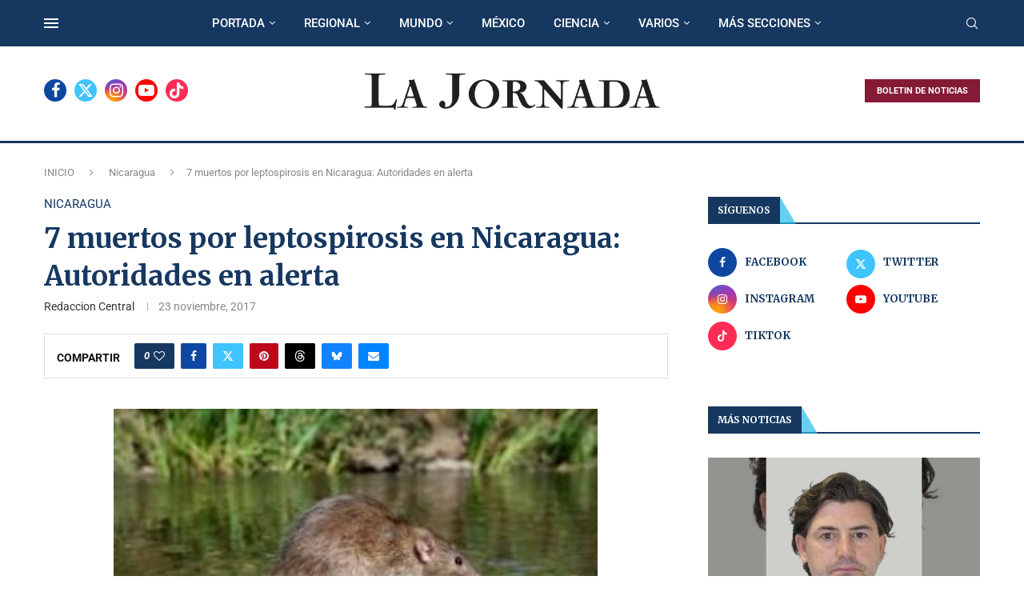

--- FILE ---
content_type: text/html; charset=UTF-8
request_url: https://lajornadanet.com/nicaragua/7-muertos-por-leptospirosis-en-nicaragua-autoridades-en-alerta/
body_size: 39786
content:
<!DOCTYPE html>
<html lang="es-CR">
<head>
    <meta charset="UTF-8">
    <meta http-equiv="X-UA-Compatible" content="IE=edge">
    <meta name="viewport" content="width=device-width, initial-scale=1">
    <link rel="profile" href="https://gmpg.org/xfn/11"/>
    <link rel="alternate" type="application/rss+xml" title="LA JORNADA RSS Feed"
          href="https://lajornadanet.com/feed/"/>
    <link rel="alternate" type="application/atom+xml" title="LA JORNADA Atom Feed"
          href="https://lajornadanet.com/feed/atom/"/>
    <link rel="pingback" href="https://lajornadanet.com/xmlrpc.php"/>
    <!--[if lt IE 9]>
	<script src="https://lajornadanet.com/wp-content/themes/soledad/js/html5.js"></script>
	<![endif]-->
	<link rel='preconnect' href='https://fonts.googleapis.com' />
<link rel='preconnect' href='https://fonts.gstatic.com' />
<meta http-equiv='x-dns-prefetch-control' content='on'>
<link rel='dns-prefetch' href='//fonts.googleapis.com' />
<link rel='dns-prefetch' href='//fonts.gstatic.com' />
<link rel='dns-prefetch' href='//s.gravatar.com' />
<link rel='dns-prefetch' href='//www.google-analytics.com' />
<meta name='robots' content='index, follow, max-image-preview:large, max-snippet:-1, max-video-preview:-1' />
	<style>img:is([sizes="auto" i], [sizes^="auto," i]) { contain-intrinsic-size: 3000px 1500px }</style>
	
	<!-- This site is optimized with the Yoast SEO Premium plugin v25.6 (Yoast SEO v25.8) - https://yoast.com/wordpress/plugins/seo/ -->
	<title>7 muertos por leptospirosis en Nicaragua: Autoridades en alerta</title>
	<meta name="description" content="Informan fuentes del Ministerio de Salud (Minsa) que al menos siete personas han muerto en lo que va de este año en curso por la enfermedad de la" />
	<link rel="canonical" href="https://www.lajornadanet.com/nicaragua/7-muertos-por-leptospirosis-en-nicaragua-autoridades-en-alerta/" />
	<meta property="og:locale" content="es_ES" />
	<meta property="og:type" content="article" />
	<meta property="og:title" content="7 muertos por leptospirosis en Nicaragua: Autoridades en alerta" />
	<meta property="og:description" content="Informan fuentes del Ministerio de Salud (Minsa) que al menos siete personas han muerto en lo que va de este año en curso por la enfermedad de la" />
	<meta property="og:url" content="https://www.lajornadanet.com/nicaragua/7-muertos-por-leptospirosis-en-nicaragua-autoridades-en-alerta/" />
	<meta property="og:site_name" content="LA JORNADA" />
	<meta property="article:publisher" content="https://www.facebook.com/lajornadanet/" />
	<meta property="article:published_time" content="2017-11-23T13:40:04+00:00" />
	<meta property="article:modified_time" content="2017-11-28T15:07:28+00:00" />
	<meta property="og:image" content="https://www.lajornadanet.com/wp-content/uploads/2017/11/4-14.jpg" />
	<meta property="og:image:width" content="290" />
	<meta property="og:image:height" content="174" />
	<meta property="og:image:type" content="image/jpeg" />
	<meta name="author" content="Redaccion Central" />
	<meta name="twitter:card" content="summary_large_image" />
	<meta name="twitter:creator" content="@lajornadanet" />
	<meta name="twitter:site" content="@lajornadanet" />
	<meta name="twitter:label1" content="Written by" />
	<meta name="twitter:data1" content="Redaccion Central" />
	<meta name="twitter:label2" content="Est. reading time" />
	<meta name="twitter:data2" content="1 minuto" />
	<script type="application/ld+json" class="yoast-schema-graph">{"@context":"https://schema.org","@graph":[{"@type":"NewsArticle","@id":"https://www.lajornadanet.com/nicaragua/7-muertos-por-leptospirosis-en-nicaragua-autoridades-en-alerta/#article","isPartOf":{"@id":"https://www.lajornadanet.com/nicaragua/7-muertos-por-leptospirosis-en-nicaragua-autoridades-en-alerta/"},"author":{"name":"Redaccion Central","@id":"https://www.lajornadanet.com/#/schema/person/6627c2050b8dacbb582d785ee5c87695"},"headline":"7 muertos por leptospirosis en Nicaragua: Autoridades en alerta","datePublished":"2017-11-23T13:40:04+00:00","dateModified":"2017-11-28T15:07:28+00:00","mainEntityOfPage":{"@id":"https://www.lajornadanet.com/nicaragua/7-muertos-por-leptospirosis-en-nicaragua-autoridades-en-alerta/"},"wordCount":222,"commentCount":0,"publisher":{"@id":"https://www.lajornadanet.com/#organization"},"image":{"@id":"https://www.lajornadanet.com/nicaragua/7-muertos-por-leptospirosis-en-nicaragua-autoridades-en-alerta/#primaryimage"},"thumbnailUrl":"https://lajornadanet.com/wp-content/uploads/2017/11/4-14.jpg","articleSection":["Nicaragua"],"inLanguage":"es-CR","potentialAction":[{"@type":"CommentAction","name":"Comment","target":["https://www.lajornadanet.com/nicaragua/7-muertos-por-leptospirosis-en-nicaragua-autoridades-en-alerta/#respond"]}]},{"@type":["WebPage","ItemPage"],"@id":"https://www.lajornadanet.com/nicaragua/7-muertos-por-leptospirosis-en-nicaragua-autoridades-en-alerta/","url":"https://www.lajornadanet.com/nicaragua/7-muertos-por-leptospirosis-en-nicaragua-autoridades-en-alerta/","name":"7 muertos por leptospirosis en Nicaragua: Autoridades en alerta","isPartOf":{"@id":"https://www.lajornadanet.com/#website"},"primaryImageOfPage":{"@id":"https://www.lajornadanet.com/nicaragua/7-muertos-por-leptospirosis-en-nicaragua-autoridades-en-alerta/#primaryimage"},"image":{"@id":"https://www.lajornadanet.com/nicaragua/7-muertos-por-leptospirosis-en-nicaragua-autoridades-en-alerta/#primaryimage"},"thumbnailUrl":"https://lajornadanet.com/wp-content/uploads/2017/11/4-14.jpg","datePublished":"2017-11-23T13:40:04+00:00","dateModified":"2017-11-28T15:07:28+00:00","description":"Informan fuentes del Ministerio de Salud (Minsa) que al menos siete personas han muerto en lo que va de este año en curso por la enfermedad de la","breadcrumb":{"@id":"https://www.lajornadanet.com/nicaragua/7-muertos-por-leptospirosis-en-nicaragua-autoridades-en-alerta/#breadcrumb"},"inLanguage":"es-CR","potentialAction":[{"@type":"ReadAction","target":["https://www.lajornadanet.com/nicaragua/7-muertos-por-leptospirosis-en-nicaragua-autoridades-en-alerta/"]}]},{"@type":"ImageObject","inLanguage":"es-CR","@id":"https://www.lajornadanet.com/nicaragua/7-muertos-por-leptospirosis-en-nicaragua-autoridades-en-alerta/#primaryimage","url":"https://lajornadanet.com/wp-content/uploads/2017/11/4-14.jpg","contentUrl":"https://lajornadanet.com/wp-content/uploads/2017/11/4-14.jpg","width":290,"height":174},{"@type":"BreadcrumbList","@id":"https://www.lajornadanet.com/nicaragua/7-muertos-por-leptospirosis-en-nicaragua-autoridades-en-alerta/#breadcrumb","itemListElement":[{"@type":"ListItem","position":1,"name":"Inicio","item":"https://lajornadanet.com/"},{"@type":"ListItem","position":2,"name":"7 muertos por leptospirosis en Nicaragua: Autoridades en alerta"}]},{"@type":"WebSite","@id":"https://www.lajornadanet.com/#website","url":"https://www.lajornadanet.com/","name":"LA JORNADA","description":"Por un periodismo objetivo y pluralista","publisher":{"@id":"https://www.lajornadanet.com/#organization"},"potentialAction":[{"@type":"SearchAction","target":{"@type":"EntryPoint","urlTemplate":"https://www.lajornadanet.com/?s={search_term_string}"},"query-input":{"@type":"PropertyValueSpecification","valueRequired":true,"valueName":"search_term_string"}}],"inLanguage":"es-CR"},{"@type":"Organization","@id":"https://www.lajornadanet.com/#organization","name":"LA JORNADA","url":"https://www.lajornadanet.com/","logo":{"@type":"ImageObject","inLanguage":"es-CR","@id":"https://www.lajornadanet.com/#/schema/logo/image/","url":"https://lajornadanet.com/wp-content/uploads/2016/07/LogoLJjpg.jpg","contentUrl":"https://lajornadanet.com/wp-content/uploads/2016/07/LogoLJjpg.jpg","width":300,"height":300,"caption":"LA JORNADA"},"image":{"@id":"https://www.lajornadanet.com/#/schema/logo/image/"},"sameAs":["https://www.facebook.com/lajornadanet/","https://x.com/lajornadanet","https://www.instagram.com/lajornada/","https://www.youtube.com/lajornadanet","https://www.tiktok.com/@lajornadanet"]},{"@type":"Person","@id":"https://www.lajornadanet.com/#/schema/person/6627c2050b8dacbb582d785ee5c87695","name":"Redaccion Central","image":{"@type":"ImageObject","inLanguage":"es-CR","@id":"https://www.lajornadanet.com/#/schema/person/image/","url":"https://secure.gravatar.com/avatar/919b5a2743cc812b8a610594069600404797f1d729f0e49ffd09c9ffe8c2033c?s=96&d=mm&r=g","contentUrl":"https://secure.gravatar.com/avatar/919b5a2743cc812b8a610594069600404797f1d729f0e49ffd09c9ffe8c2033c?s=96&d=mm&r=g","caption":"Redaccion Central"}}]}</script>
	<!-- / Yoast SEO Premium plugin. -->


<link rel='dns-prefetch' href='//www.googletagmanager.com' />
<link rel='dns-prefetch' href='//fonts.googleapis.com' />
<link rel="alternate" type="application/rss+xml" title="LA JORNADA &raquo; Feed" href="https://lajornadanet.com/feed/" />
<link rel="alternate" type="application/rss+xml" title="LA JORNADA &raquo; RSS de los comentarios" href="https://lajornadanet.com/comments/feed/" />
<script type="text/javascript">
/* <![CDATA[ */
window._wpemojiSettings = {"baseUrl":"https:\/\/s.w.org\/images\/core\/emoji\/16.0.1\/72x72\/","ext":".png","svgUrl":"https:\/\/s.w.org\/images\/core\/emoji\/16.0.1\/svg\/","svgExt":".svg","source":{"concatemoji":"https:\/\/lajornadanet.com\/wp-includes\/js\/wp-emoji-release.min.js?ver=6.8.3"}};
/*! This file is auto-generated */
!function(s,n){var o,i,e;function c(e){try{var t={supportTests:e,timestamp:(new Date).valueOf()};sessionStorage.setItem(o,JSON.stringify(t))}catch(e){}}function p(e,t,n){e.clearRect(0,0,e.canvas.width,e.canvas.height),e.fillText(t,0,0);var t=new Uint32Array(e.getImageData(0,0,e.canvas.width,e.canvas.height).data),a=(e.clearRect(0,0,e.canvas.width,e.canvas.height),e.fillText(n,0,0),new Uint32Array(e.getImageData(0,0,e.canvas.width,e.canvas.height).data));return t.every(function(e,t){return e===a[t]})}function u(e,t){e.clearRect(0,0,e.canvas.width,e.canvas.height),e.fillText(t,0,0);for(var n=e.getImageData(16,16,1,1),a=0;a<n.data.length;a++)if(0!==n.data[a])return!1;return!0}function f(e,t,n,a){switch(t){case"flag":return n(e,"\ud83c\udff3\ufe0f\u200d\u26a7\ufe0f","\ud83c\udff3\ufe0f\u200b\u26a7\ufe0f")?!1:!n(e,"\ud83c\udde8\ud83c\uddf6","\ud83c\udde8\u200b\ud83c\uddf6")&&!n(e,"\ud83c\udff4\udb40\udc67\udb40\udc62\udb40\udc65\udb40\udc6e\udb40\udc67\udb40\udc7f","\ud83c\udff4\u200b\udb40\udc67\u200b\udb40\udc62\u200b\udb40\udc65\u200b\udb40\udc6e\u200b\udb40\udc67\u200b\udb40\udc7f");case"emoji":return!a(e,"\ud83e\udedf")}return!1}function g(e,t,n,a){var r="undefined"!=typeof WorkerGlobalScope&&self instanceof WorkerGlobalScope?new OffscreenCanvas(300,150):s.createElement("canvas"),o=r.getContext("2d",{willReadFrequently:!0}),i=(o.textBaseline="top",o.font="600 32px Arial",{});return e.forEach(function(e){i[e]=t(o,e,n,a)}),i}function t(e){var t=s.createElement("script");t.src=e,t.defer=!0,s.head.appendChild(t)}"undefined"!=typeof Promise&&(o="wpEmojiSettingsSupports",i=["flag","emoji"],n.supports={everything:!0,everythingExceptFlag:!0},e=new Promise(function(e){s.addEventListener("DOMContentLoaded",e,{once:!0})}),new Promise(function(t){var n=function(){try{var e=JSON.parse(sessionStorage.getItem(o));if("object"==typeof e&&"number"==typeof e.timestamp&&(new Date).valueOf()<e.timestamp+604800&&"object"==typeof e.supportTests)return e.supportTests}catch(e){}return null}();if(!n){if("undefined"!=typeof Worker&&"undefined"!=typeof OffscreenCanvas&&"undefined"!=typeof URL&&URL.createObjectURL&&"undefined"!=typeof Blob)try{var e="postMessage("+g.toString()+"("+[JSON.stringify(i),f.toString(),p.toString(),u.toString()].join(",")+"));",a=new Blob([e],{type:"text/javascript"}),r=new Worker(URL.createObjectURL(a),{name:"wpTestEmojiSupports"});return void(r.onmessage=function(e){c(n=e.data),r.terminate(),t(n)})}catch(e){}c(n=g(i,f,p,u))}t(n)}).then(function(e){for(var t in e)n.supports[t]=e[t],n.supports.everything=n.supports.everything&&n.supports[t],"flag"!==t&&(n.supports.everythingExceptFlag=n.supports.everythingExceptFlag&&n.supports[t]);n.supports.everythingExceptFlag=n.supports.everythingExceptFlag&&!n.supports.flag,n.DOMReady=!1,n.readyCallback=function(){n.DOMReady=!0}}).then(function(){return e}).then(function(){var e;n.supports.everything||(n.readyCallback(),(e=n.source||{}).concatemoji?t(e.concatemoji):e.wpemoji&&e.twemoji&&(t(e.twemoji),t(e.wpemoji)))}))}((window,document),window._wpemojiSettings);
/* ]]> */
</script>
<style id='wp-emoji-styles-inline-css' type='text/css'>

	img.wp-smiley, img.emoji {
		display: inline !important;
		border: none !important;
		box-shadow: none !important;
		height: 1em !important;
		width: 1em !important;
		margin: 0 0.07em !important;
		vertical-align: -0.1em !important;
		background: none !important;
		padding: 0 !important;
	}
</style>
<link rel='stylesheet' id='wp-block-library-css' href='https://lajornadanet.com/wp-includes/css/dist/block-library/style.min.css?ver=6.8.3' type='text/css' media='all' />
<style id='wp-block-library-theme-inline-css' type='text/css'>
.wp-block-audio :where(figcaption){color:#555;font-size:13px;text-align:center}.is-dark-theme .wp-block-audio :where(figcaption){color:#ffffffa6}.wp-block-audio{margin:0 0 1em}.wp-block-code{border:1px solid #ccc;border-radius:4px;font-family:Menlo,Consolas,monaco,monospace;padding:.8em 1em}.wp-block-embed :where(figcaption){color:#555;font-size:13px;text-align:center}.is-dark-theme .wp-block-embed :where(figcaption){color:#ffffffa6}.wp-block-embed{margin:0 0 1em}.blocks-gallery-caption{color:#555;font-size:13px;text-align:center}.is-dark-theme .blocks-gallery-caption{color:#ffffffa6}:root :where(.wp-block-image figcaption){color:#555;font-size:13px;text-align:center}.is-dark-theme :root :where(.wp-block-image figcaption){color:#ffffffa6}.wp-block-image{margin:0 0 1em}.wp-block-pullquote{border-bottom:4px solid;border-top:4px solid;color:currentColor;margin-bottom:1.75em}.wp-block-pullquote cite,.wp-block-pullquote footer,.wp-block-pullquote__citation{color:currentColor;font-size:.8125em;font-style:normal;text-transform:uppercase}.wp-block-quote{border-left:.25em solid;margin:0 0 1.75em;padding-left:1em}.wp-block-quote cite,.wp-block-quote footer{color:currentColor;font-size:.8125em;font-style:normal;position:relative}.wp-block-quote:where(.has-text-align-right){border-left:none;border-right:.25em solid;padding-left:0;padding-right:1em}.wp-block-quote:where(.has-text-align-center){border:none;padding-left:0}.wp-block-quote.is-large,.wp-block-quote.is-style-large,.wp-block-quote:where(.is-style-plain){border:none}.wp-block-search .wp-block-search__label{font-weight:700}.wp-block-search__button{border:1px solid #ccc;padding:.375em .625em}:where(.wp-block-group.has-background){padding:1.25em 2.375em}.wp-block-separator.has-css-opacity{opacity:.4}.wp-block-separator{border:none;border-bottom:2px solid;margin-left:auto;margin-right:auto}.wp-block-separator.has-alpha-channel-opacity{opacity:1}.wp-block-separator:not(.is-style-wide):not(.is-style-dots){width:100px}.wp-block-separator.has-background:not(.is-style-dots){border-bottom:none;height:1px}.wp-block-separator.has-background:not(.is-style-wide):not(.is-style-dots){height:2px}.wp-block-table{margin:0 0 1em}.wp-block-table td,.wp-block-table th{word-break:normal}.wp-block-table :where(figcaption){color:#555;font-size:13px;text-align:center}.is-dark-theme .wp-block-table :where(figcaption){color:#ffffffa6}.wp-block-video :where(figcaption){color:#555;font-size:13px;text-align:center}.is-dark-theme .wp-block-video :where(figcaption){color:#ffffffa6}.wp-block-video{margin:0 0 1em}:root :where(.wp-block-template-part.has-background){margin-bottom:0;margin-top:0;padding:1.25em 2.375em}
</style>
<style id='classic-theme-styles-inline-css' type='text/css'>
/*! This file is auto-generated */
.wp-block-button__link{color:#fff;background-color:#32373c;border-radius:9999px;box-shadow:none;text-decoration:none;padding:calc(.667em + 2px) calc(1.333em + 2px);font-size:1.125em}.wp-block-file__button{background:#32373c;color:#fff;text-decoration:none}
</style>
<style id='block-soledad-style-inline-css' type='text/css'>
.pchead-e-block{--pcborder-cl:#dedede;--pcaccent-cl:#6eb48c}.heading1-style-1>h1,.heading1-style-2>h1,.heading2-style-1>h2,.heading2-style-2>h2,.heading3-style-1>h3,.heading3-style-2>h3,.heading4-style-1>h4,.heading4-style-2>h4,.heading5-style-1>h5,.heading5-style-2>h5{padding-bottom:8px;border-bottom:1px solid var(--pcborder-cl);overflow:hidden}.heading1-style-2>h1,.heading2-style-2>h2,.heading3-style-2>h3,.heading4-style-2>h4,.heading5-style-2>h5{border-bottom-width:0;position:relative}.heading1-style-2>h1:before,.heading2-style-2>h2:before,.heading3-style-2>h3:before,.heading4-style-2>h4:before,.heading5-style-2>h5:before{content:'';width:50px;height:2px;bottom:0;left:0;z-index:2;background:var(--pcaccent-cl);position:absolute}.heading1-style-2>h1:after,.heading2-style-2>h2:after,.heading3-style-2>h3:after,.heading4-style-2>h4:after,.heading5-style-2>h5:after{content:'';width:100%;height:2px;bottom:0;left:20px;z-index:1;background:var(--pcborder-cl);position:absolute}.heading1-style-3>h1,.heading1-style-4>h1,.heading2-style-3>h2,.heading2-style-4>h2,.heading3-style-3>h3,.heading3-style-4>h3,.heading4-style-3>h4,.heading4-style-4>h4,.heading5-style-3>h5,.heading5-style-4>h5{position:relative;padding-left:20px}.heading1-style-3>h1:before,.heading1-style-4>h1:before,.heading2-style-3>h2:before,.heading2-style-4>h2:before,.heading3-style-3>h3:before,.heading3-style-4>h3:before,.heading4-style-3>h4:before,.heading4-style-4>h4:before,.heading5-style-3>h5:before,.heading5-style-4>h5:before{width:10px;height:100%;content:'';position:absolute;top:0;left:0;bottom:0;background:var(--pcaccent-cl)}.heading1-style-4>h1,.heading2-style-4>h2,.heading3-style-4>h3,.heading4-style-4>h4,.heading5-style-4>h5{padding:10px 20px;background:#f1f1f1}.heading1-style-5>h1,.heading2-style-5>h2,.heading3-style-5>h3,.heading4-style-5>h4,.heading5-style-5>h5{position:relative;z-index:1}.heading1-style-5>h1:before,.heading2-style-5>h2:before,.heading3-style-5>h3:before,.heading4-style-5>h4:before,.heading5-style-5>h5:before{content:"";position:absolute;left:0;bottom:0;width:200px;height:50%;transform:skew(-25deg) translateX(0);background:var(--pcaccent-cl);z-index:-1;opacity:.4}.heading1-style-6>h1,.heading2-style-6>h2,.heading3-style-6>h3,.heading4-style-6>h4,.heading5-style-6>h5{text-decoration:underline;text-underline-offset:2px;text-decoration-thickness:4px;text-decoration-color:var(--pcaccent-cl)}
</style>
<style id='global-styles-inline-css' type='text/css'>
:root{--wp--preset--aspect-ratio--square: 1;--wp--preset--aspect-ratio--4-3: 4/3;--wp--preset--aspect-ratio--3-4: 3/4;--wp--preset--aspect-ratio--3-2: 3/2;--wp--preset--aspect-ratio--2-3: 2/3;--wp--preset--aspect-ratio--16-9: 16/9;--wp--preset--aspect-ratio--9-16: 9/16;--wp--preset--color--black: #000000;--wp--preset--color--cyan-bluish-gray: #abb8c3;--wp--preset--color--white: #ffffff;--wp--preset--color--pale-pink: #f78da7;--wp--preset--color--vivid-red: #cf2e2e;--wp--preset--color--luminous-vivid-orange: #ff6900;--wp--preset--color--luminous-vivid-amber: #fcb900;--wp--preset--color--light-green-cyan: #7bdcb5;--wp--preset--color--vivid-green-cyan: #00d084;--wp--preset--color--pale-cyan-blue: #8ed1fc;--wp--preset--color--vivid-cyan-blue: #0693e3;--wp--preset--color--vivid-purple: #9b51e0;--wp--preset--gradient--vivid-cyan-blue-to-vivid-purple: linear-gradient(135deg,rgba(6,147,227,1) 0%,rgb(155,81,224) 100%);--wp--preset--gradient--light-green-cyan-to-vivid-green-cyan: linear-gradient(135deg,rgb(122,220,180) 0%,rgb(0,208,130) 100%);--wp--preset--gradient--luminous-vivid-amber-to-luminous-vivid-orange: linear-gradient(135deg,rgba(252,185,0,1) 0%,rgba(255,105,0,1) 100%);--wp--preset--gradient--luminous-vivid-orange-to-vivid-red: linear-gradient(135deg,rgba(255,105,0,1) 0%,rgb(207,46,46) 100%);--wp--preset--gradient--very-light-gray-to-cyan-bluish-gray: linear-gradient(135deg,rgb(238,238,238) 0%,rgb(169,184,195) 100%);--wp--preset--gradient--cool-to-warm-spectrum: linear-gradient(135deg,rgb(74,234,220) 0%,rgb(151,120,209) 20%,rgb(207,42,186) 40%,rgb(238,44,130) 60%,rgb(251,105,98) 80%,rgb(254,248,76) 100%);--wp--preset--gradient--blush-light-purple: linear-gradient(135deg,rgb(255,206,236) 0%,rgb(152,150,240) 100%);--wp--preset--gradient--blush-bordeaux: linear-gradient(135deg,rgb(254,205,165) 0%,rgb(254,45,45) 50%,rgb(107,0,62) 100%);--wp--preset--gradient--luminous-dusk: linear-gradient(135deg,rgb(255,203,112) 0%,rgb(199,81,192) 50%,rgb(65,88,208) 100%);--wp--preset--gradient--pale-ocean: linear-gradient(135deg,rgb(255,245,203) 0%,rgb(182,227,212) 50%,rgb(51,167,181) 100%);--wp--preset--gradient--electric-grass: linear-gradient(135deg,rgb(202,248,128) 0%,rgb(113,206,126) 100%);--wp--preset--gradient--midnight: linear-gradient(135deg,rgb(2,3,129) 0%,rgb(40,116,252) 100%);--wp--preset--font-size--small: 12px;--wp--preset--font-size--medium: 20px;--wp--preset--font-size--large: 32px;--wp--preset--font-size--x-large: 42px;--wp--preset--font-size--normal: 14px;--wp--preset--font-size--huge: 42px;--wp--preset--spacing--20: 0.44rem;--wp--preset--spacing--30: 0.67rem;--wp--preset--spacing--40: 1rem;--wp--preset--spacing--50: 1.5rem;--wp--preset--spacing--60: 2.25rem;--wp--preset--spacing--70: 3.38rem;--wp--preset--spacing--80: 5.06rem;--wp--preset--shadow--natural: 6px 6px 9px rgba(0, 0, 0, 0.2);--wp--preset--shadow--deep: 12px 12px 50px rgba(0, 0, 0, 0.4);--wp--preset--shadow--sharp: 6px 6px 0px rgba(0, 0, 0, 0.2);--wp--preset--shadow--outlined: 6px 6px 0px -3px rgba(255, 255, 255, 1), 6px 6px rgba(0, 0, 0, 1);--wp--preset--shadow--crisp: 6px 6px 0px rgba(0, 0, 0, 1);}:where(.is-layout-flex){gap: 0.5em;}:where(.is-layout-grid){gap: 0.5em;}body .is-layout-flex{display: flex;}.is-layout-flex{flex-wrap: wrap;align-items: center;}.is-layout-flex > :is(*, div){margin: 0;}body .is-layout-grid{display: grid;}.is-layout-grid > :is(*, div){margin: 0;}:where(.wp-block-columns.is-layout-flex){gap: 2em;}:where(.wp-block-columns.is-layout-grid){gap: 2em;}:where(.wp-block-post-template.is-layout-flex){gap: 1.25em;}:where(.wp-block-post-template.is-layout-grid){gap: 1.25em;}.has-black-color{color: var(--wp--preset--color--black) !important;}.has-cyan-bluish-gray-color{color: var(--wp--preset--color--cyan-bluish-gray) !important;}.has-white-color{color: var(--wp--preset--color--white) !important;}.has-pale-pink-color{color: var(--wp--preset--color--pale-pink) !important;}.has-vivid-red-color{color: var(--wp--preset--color--vivid-red) !important;}.has-luminous-vivid-orange-color{color: var(--wp--preset--color--luminous-vivid-orange) !important;}.has-luminous-vivid-amber-color{color: var(--wp--preset--color--luminous-vivid-amber) !important;}.has-light-green-cyan-color{color: var(--wp--preset--color--light-green-cyan) !important;}.has-vivid-green-cyan-color{color: var(--wp--preset--color--vivid-green-cyan) !important;}.has-pale-cyan-blue-color{color: var(--wp--preset--color--pale-cyan-blue) !important;}.has-vivid-cyan-blue-color{color: var(--wp--preset--color--vivid-cyan-blue) !important;}.has-vivid-purple-color{color: var(--wp--preset--color--vivid-purple) !important;}.has-black-background-color{background-color: var(--wp--preset--color--black) !important;}.has-cyan-bluish-gray-background-color{background-color: var(--wp--preset--color--cyan-bluish-gray) !important;}.has-white-background-color{background-color: var(--wp--preset--color--white) !important;}.has-pale-pink-background-color{background-color: var(--wp--preset--color--pale-pink) !important;}.has-vivid-red-background-color{background-color: var(--wp--preset--color--vivid-red) !important;}.has-luminous-vivid-orange-background-color{background-color: var(--wp--preset--color--luminous-vivid-orange) !important;}.has-luminous-vivid-amber-background-color{background-color: var(--wp--preset--color--luminous-vivid-amber) !important;}.has-light-green-cyan-background-color{background-color: var(--wp--preset--color--light-green-cyan) !important;}.has-vivid-green-cyan-background-color{background-color: var(--wp--preset--color--vivid-green-cyan) !important;}.has-pale-cyan-blue-background-color{background-color: var(--wp--preset--color--pale-cyan-blue) !important;}.has-vivid-cyan-blue-background-color{background-color: var(--wp--preset--color--vivid-cyan-blue) !important;}.has-vivid-purple-background-color{background-color: var(--wp--preset--color--vivid-purple) !important;}.has-black-border-color{border-color: var(--wp--preset--color--black) !important;}.has-cyan-bluish-gray-border-color{border-color: var(--wp--preset--color--cyan-bluish-gray) !important;}.has-white-border-color{border-color: var(--wp--preset--color--white) !important;}.has-pale-pink-border-color{border-color: var(--wp--preset--color--pale-pink) !important;}.has-vivid-red-border-color{border-color: var(--wp--preset--color--vivid-red) !important;}.has-luminous-vivid-orange-border-color{border-color: var(--wp--preset--color--luminous-vivid-orange) !important;}.has-luminous-vivid-amber-border-color{border-color: var(--wp--preset--color--luminous-vivid-amber) !important;}.has-light-green-cyan-border-color{border-color: var(--wp--preset--color--light-green-cyan) !important;}.has-vivid-green-cyan-border-color{border-color: var(--wp--preset--color--vivid-green-cyan) !important;}.has-pale-cyan-blue-border-color{border-color: var(--wp--preset--color--pale-cyan-blue) !important;}.has-vivid-cyan-blue-border-color{border-color: var(--wp--preset--color--vivid-cyan-blue) !important;}.has-vivid-purple-border-color{border-color: var(--wp--preset--color--vivid-purple) !important;}.has-vivid-cyan-blue-to-vivid-purple-gradient-background{background: var(--wp--preset--gradient--vivid-cyan-blue-to-vivid-purple) !important;}.has-light-green-cyan-to-vivid-green-cyan-gradient-background{background: var(--wp--preset--gradient--light-green-cyan-to-vivid-green-cyan) !important;}.has-luminous-vivid-amber-to-luminous-vivid-orange-gradient-background{background: var(--wp--preset--gradient--luminous-vivid-amber-to-luminous-vivid-orange) !important;}.has-luminous-vivid-orange-to-vivid-red-gradient-background{background: var(--wp--preset--gradient--luminous-vivid-orange-to-vivid-red) !important;}.has-very-light-gray-to-cyan-bluish-gray-gradient-background{background: var(--wp--preset--gradient--very-light-gray-to-cyan-bluish-gray) !important;}.has-cool-to-warm-spectrum-gradient-background{background: var(--wp--preset--gradient--cool-to-warm-spectrum) !important;}.has-blush-light-purple-gradient-background{background: var(--wp--preset--gradient--blush-light-purple) !important;}.has-blush-bordeaux-gradient-background{background: var(--wp--preset--gradient--blush-bordeaux) !important;}.has-luminous-dusk-gradient-background{background: var(--wp--preset--gradient--luminous-dusk) !important;}.has-pale-ocean-gradient-background{background: var(--wp--preset--gradient--pale-ocean) !important;}.has-electric-grass-gradient-background{background: var(--wp--preset--gradient--electric-grass) !important;}.has-midnight-gradient-background{background: var(--wp--preset--gradient--midnight) !important;}.has-small-font-size{font-size: var(--wp--preset--font-size--small) !important;}.has-medium-font-size{font-size: var(--wp--preset--font-size--medium) !important;}.has-large-font-size{font-size: var(--wp--preset--font-size--large) !important;}.has-x-large-font-size{font-size: var(--wp--preset--font-size--x-large) !important;}
:where(.wp-block-post-template.is-layout-flex){gap: 1.25em;}:where(.wp-block-post-template.is-layout-grid){gap: 1.25em;}
:where(.wp-block-columns.is-layout-flex){gap: 2em;}:where(.wp-block-columns.is-layout-grid){gap: 2em;}
:root :where(.wp-block-pullquote){font-size: 1.5em;line-height: 1.6;}
</style>
<link rel='stylesheet' id='penci-fonts-css' href='https://fonts.googleapis.com/css?family=Merriweather%3A300%2C300italic%2C400%2C400italic%2C500%2C500italic%2C700%2C700italic%2C800%2C800italic%7CRoboto%3A300%2C300italic%2C400%2C400italic%2C500%2C500italic%2C600%2C600italic%2C700%2C700italic%2C800%2C800italic%26subset%3Dlatin%2Ccyrillic%2Ccyrillic-ext%2Cgreek%2Cgreek-ext%2Clatin-ext&#038;display=swap&#038;ver=8.6.7' type='text/css' media='' />
<link rel='stylesheet' id='penci-main-style-css' href='https://lajornadanet.com/wp-content/themes/soledad/main.css?ver=8.6.7' type='text/css' media='all' />
<link rel='stylesheet' id='penci-swiper-bundle-css' href='https://lajornadanet.com/wp-content/themes/soledad/css/swiper-bundle.min.css?ver=8.6.7' type='text/css' media='all' />
<link rel='stylesheet' id='penci-font-awesomeold-css' href='https://lajornadanet.com/wp-content/themes/soledad/css/font-awesome.4.7.0.swap.min.css?ver=4.7.0' type='text/css' media='all' />
<link rel='stylesheet' id='penci_icon-css' href='https://lajornadanet.com/wp-content/themes/soledad/css/penci-icon.css?ver=8.6.7' type='text/css' media='all' />
<link rel='stylesheet' id='penci_style-css' href='https://lajornadanet.com/wp-content/themes/soledad/style.css?ver=8.6.7' type='text/css' media='all' />
<link rel='stylesheet' id='penci_social_counter-css' href='https://lajornadanet.com/wp-content/themes/soledad/css/social-counter.css?ver=8.6.7' type='text/css' media='all' />
<link rel='stylesheet' id='penci-archive-animation-css' href='https://lajornadanet.com/wp-content/themes/soledad/css/animate.css?ver=8.6.7' type='text/css' media='all' />
<link rel='stylesheet' id='penci-header-builder-fonts-css' href='https://fonts.googleapis.com/css?family=Roboto%3A300%2C300italic%2C400%2C400italic%2C500%2C500italic%2C600%2C600italic%2C700%2C700italic%2C800%2C800italic%26subset%3Dlatin%2Ccyrillic%2Ccyrillic-ext%2Cgreek%2Cgreek-ext%2Clatin-ext&#038;display=swap&#038;ver=8.6.7' type='text/css' media='all' />
<link rel='stylesheet' id='elementor-icons-css' href='https://lajornadanet.com/wp-content/plugins/elementor/assets/lib/eicons/css/elementor-icons.min.css?ver=5.45.0' type='text/css' media='all' />
<link rel='stylesheet' id='elementor-frontend-css' href='https://lajornadanet.com/wp-content/plugins/elementor/assets/css/frontend.min.css?ver=3.34.1' type='text/css' media='all' />
<link rel='stylesheet' id='elementor-post-116954-css' href='https://lajornadanet.com/wp-content/uploads/elementor/css/post-116954.css?ver=1768271258' type='text/css' media='all' />
<link rel='stylesheet' id='elementor-post-117018-css' href='https://lajornadanet.com/wp-content/uploads/elementor/css/post-117018.css?ver=1768271258' type='text/css' media='all' />
<link rel='stylesheet' id='ekit-widget-styles-css' href='https://lajornadanet.com/wp-content/plugins/elementskit-lite/widgets/init/assets/css/widget-styles.css?ver=3.7.2' type='text/css' media='all' />
<link rel='stylesheet' id='ekit-responsive-css' href='https://lajornadanet.com/wp-content/plugins/elementskit-lite/widgets/init/assets/css/responsive.css?ver=3.7.2' type='text/css' media='all' />
<link rel='stylesheet' id='elementor-gf-local-roboto-css' href='https://lajornadanet.com/wp-content/uploads/elementor/google-fonts/css/roboto.css?ver=1756136011' type='text/css' media='all' />
<link rel='stylesheet' id='elementor-gf-local-robotoslab-css' href='https://lajornadanet.com/wp-content/uploads/elementor/google-fonts/css/robotoslab.css?ver=1756136001' type='text/css' media='all' />
<link rel='stylesheet' id='elementor-icons-shared-0-css' href='https://lajornadanet.com/wp-content/plugins/elementor/assets/lib/font-awesome/css/fontawesome.min.css?ver=5.15.3' type='text/css' media='all' />
<link rel='stylesheet' id='elementor-icons-fa-solid-css' href='https://lajornadanet.com/wp-content/plugins/elementor/assets/lib/font-awesome/css/solid.min.css?ver=5.15.3' type='text/css' media='all' />
<link rel='stylesheet' id='elementor-icons-fa-brands-css' href='https://lajornadanet.com/wp-content/plugins/elementor/assets/lib/font-awesome/css/brands.min.css?ver=5.15.3' type='text/css' media='all' />
<script type="text/javascript" src="https://lajornadanet.com/wp-includes/js/jquery/jquery.min.js?ver=3.7.1" id="jquery-core-js"></script>
<script type="text/javascript" src="https://lajornadanet.com/wp-includes/js/jquery/jquery-migrate.min.js?ver=3.4.1" id="jquery-migrate-js"></script>

<!-- Google tag (gtag.js) snippet added by Site Kit -->
<!-- Fragmento de Google Analytics añadido por Site Kit -->
<script type="text/javascript" src="https://www.googletagmanager.com/gtag/js?id=GT-NGKVGKQ" id="google_gtagjs-js" async></script>
<script type="text/javascript" id="google_gtagjs-js-after">
/* <![CDATA[ */
window.dataLayer = window.dataLayer || [];function gtag(){dataLayer.push(arguments);}
gtag("set","linker",{"domains":["lajornadanet.com"]});
gtag("js", new Date());
gtag("set", "developer_id.dZTNiMT", true);
gtag("config", "GT-NGKVGKQ");
 window._googlesitekit = window._googlesitekit || {}; window._googlesitekit.throttledEvents = []; window._googlesitekit.gtagEvent = (name, data) => { var key = JSON.stringify( { name, data } ); if ( !! window._googlesitekit.throttledEvents[ key ] ) { return; } window._googlesitekit.throttledEvents[ key ] = true; setTimeout( () => { delete window._googlesitekit.throttledEvents[ key ]; }, 5 ); gtag( "event", name, { ...data, event_source: "site-kit" } ); }; 
/* ]]> */
</script>
<link rel="https://api.w.org/" href="https://lajornadanet.com/wp-json/" /><link rel="alternate" title="JSON" type="application/json" href="https://lajornadanet.com/wp-json/wp/v2/posts/23872" /><link rel="EditURI" type="application/rsd+xml" title="RSD" href="https://lajornadanet.com/xmlrpc.php?rsd" />
<meta name="generator" content="WordPress 6.8.3" />
<meta name="generator" content="Soledad 8.6.7" />
<link rel='shortlink' href='https://lajornadanet.com/?p=23872' />
<link rel="alternate" title="oEmbed (JSON)" type="application/json+oembed" href="https://lajornadanet.com/wp-json/oembed/1.0/embed?url=https%3A%2F%2Flajornadanet.com%2Fnicaragua%2F7-muertos-por-leptospirosis-en-nicaragua-autoridades-en-alerta%2F" />
<link rel="alternate" title="oEmbed (XML)" type="text/xml+oembed" href="https://lajornadanet.com/wp-json/oembed/1.0/embed?url=https%3A%2F%2Flajornadanet.com%2Fnicaragua%2F7-muertos-por-leptospirosis-en-nicaragua-autoridades-en-alerta%2F&#038;format=xml" />
<meta name="generator" content="Site Kit by Google 1.170.0" /><style id="penci-custom-style" type="text/css">body{ --pcbg-cl: #fff; --pctext-cl: #313131; --pcborder-cl: #dedede; --pcheading-cl: #313131; --pcmeta-cl: #888888; --pcaccent-cl: #6eb48c; --pcbody-font: 'PT Serif', serif; --pchead-font: 'Raleway', sans-serif; --pchead-wei: bold; --pcava_bdr:10px;--pcajs_fvw:470px;--pcajs_fvmw:220px; } .single.penci-body-single-style-5 #header, .single.penci-body-single-style-6 #header, .single.penci-body-single-style-10 #header, .single.penci-body-single-style-5 .pc-wrapbuilder-header, .single.penci-body-single-style-6 .pc-wrapbuilder-header, .single.penci-body-single-style-10 .pc-wrapbuilder-header { --pchd-mg: 40px; } .fluid-width-video-wrapper > div { position: absolute; left: 0; right: 0; top: 0; width: 100%; height: 100%; } .yt-video-place { position: relative; text-align: center; } .yt-video-place.embed-responsive .start-video { display: block; top: 0; left: 0; bottom: 0; right: 0; position: absolute; transform: none; } .yt-video-place.embed-responsive .start-video img { margin: 0; padding: 0; top: 50%; display: inline-block; position: absolute; left: 50%; transform: translate(-50%, -50%); width: 68px; height: auto; } .mfp-bg { top: 0; left: 0; width: 100%; height: 100%; z-index: 9999999; overflow: hidden; position: fixed; background: #0b0b0b; opacity: .8; filter: alpha(opacity=80) } .mfp-wrap { top: 0; left: 0; width: 100%; height: 100%; z-index: 9999999; position: fixed; outline: none !important; -webkit-backface-visibility: hidden } body { --pchead-font: 'Merriweather', serif; } body { --pcbody-font: 'Roboto', sans-serif; } p{ line-height: 1.8; } .penci-hide-tagupdated{ display: none !important; } body, .widget ul li a{ font-size: 16px; } .widget ul li, .widget ol li, .post-entry, p, .post-entry p { font-size: 16px; line-height: 1.8; } .featured-area.featured-style-42 .item-inner-content, .featured-style-41 .swiper-slide, .slider-40-wrapper .nav-thumb-creative .thumb-container:after,.penci-slider44-t-item:before,.penci-slider44-main-wrapper .item, .featured-area .penci-image-holder, .featured-area .penci-slider4-overlay, .featured-area .penci-slide-overlay .overlay-link, .featured-style-29 .featured-slider-overlay, .penci-slider38-overlay{ border-radius: ; -webkit-border-radius: ; } .penci-featured-content-right:before{ border-top-right-radius: ; border-bottom-right-radius: ; } .penci-flat-overlay .penci-slide-overlay .penci-mag-featured-content:before{ border-bottom-left-radius: ; border-bottom-right-radius: ; } .container-single .post-image{ border-radius: ; -webkit-border-radius: ; } .penci-mega-post-inner, .penci-mega-thumbnail .penci-image-holder{ border-radius: ; -webkit-border-radius: ; } #logo a { max-width:300px; width: 100%; } @media only screen and (max-width: 960px) and (min-width: 768px){ #logo img{ max-width: 100%; } } .penci-page-header h1{font-size:24px;} .wp-caption p.wp-caption-text, .penci-featured-caption { position: static; background: none; padding: 11px 0 0; color: #888; } .wp-caption:hover p.wp-caption-text, .post-image:hover .penci-featured-caption{ opacity: 1; transform: none; -webkit-transform: none; } .editor-styles-wrapper, body:not(.pcdm-enable){ color: #163860; } .editor-styles-wrapper, body{ --pcaccent-cl: #163860; } .penci-menuhbg-toggle:hover .lines-button:after, .penci-menuhbg-toggle:hover .penci-lines:before, .penci-menuhbg-toggle:hover .penci-lines:after,.tags-share-box.tags-share-box-s2 .post-share-plike,.penci-video_playlist .penci-playlist-title,.pencisc-column-2.penci-video_playlist .penci-video-nav .playlist-panel-item, .pencisc-column-1.penci-video_playlist .penci-video-nav .playlist-panel-item,.penci-video_playlist .penci-custom-scroll::-webkit-scrollbar-thumb, .pencisc-button, .post-entry .pencisc-button, .penci-dropcap-box, .penci-dropcap-circle, .penci-login-register input[type="submit"]:hover, .penci-ld .penci-ldin:before, .penci-ldspinner > div{ background: #163860; } a, .post-entry .penci-portfolio-filter ul li a:hover, .penci-portfolio-filter ul li a:hover, .penci-portfolio-filter ul li.active a, .post-entry .penci-portfolio-filter ul li.active a, .penci-countdown .countdown-amount, .archive-box h1, .post-entry a, .container.penci-breadcrumb span a:hover,.container.penci-breadcrumb a:hover, .post-entry blockquote:before, .post-entry blockquote cite, .post-entry blockquote .author, .wpb_text_column blockquote:before, .wpb_text_column blockquote cite, .wpb_text_column blockquote .author, .penci-pagination a:hover, ul.penci-topbar-menu > li a:hover, div.penci-topbar-menu > ul > li a:hover, .penci-recipe-heading a.penci-recipe-print,.penci-review-metas .penci-review-btnbuy, .main-nav-social a:hover, .widget-social .remove-circle a:hover i, .penci-recipe-index .cat > a.penci-cat-name, #bbpress-forums li.bbp-body ul.forum li.bbp-forum-info a:hover, #bbpress-forums li.bbp-body ul.topic li.bbp-topic-title a:hover, #bbpress-forums li.bbp-body ul.forum li.bbp-forum-info .bbp-forum-content a, #bbpress-forums li.bbp-body ul.topic p.bbp-topic-meta a, #bbpress-forums .bbp-breadcrumb a:hover, #bbpress-forums .bbp-forum-freshness a:hover, #bbpress-forums .bbp-topic-freshness a:hover, #buddypress ul.item-list li div.item-title a, #buddypress ul.item-list li h4 a, #buddypress .activity-header a:first-child, #buddypress .comment-meta a:first-child, #buddypress .acomment-meta a:first-child, div.bbp-template-notice a:hover, .penci-menu-hbg .menu li a .indicator:hover, .penci-menu-hbg .menu li a:hover, #sidebar-nav .menu li a:hover, .penci-rlt-popup .rltpopup-meta .rltpopup-title:hover, .penci-video_playlist .penci-video-playlist-item .penci-video-title:hover, .penci_list_shortcode li:before, .penci-dropcap-box-outline, .penci-dropcap-circle-outline, .penci-dropcap-regular, .penci-dropcap-bold{ color: #163860; } .penci-home-popular-post ul.slick-dots li button:hover, .penci-home-popular-post ul.slick-dots li.slick-active button, .post-entry blockquote .author span:after, .error-image:after, .error-404 .go-back-home a:after, .penci-header-signup-form, .woocommerce span.onsale, .woocommerce #respond input#submit:hover, .woocommerce a.button:hover, .woocommerce button.button:hover, .woocommerce input.button:hover, .woocommerce nav.woocommerce-pagination ul li span.current, .woocommerce div.product .entry-summary div[itemprop="description"]:before, .woocommerce div.product .entry-summary div[itemprop="description"] blockquote .author span:after, .woocommerce div.product .woocommerce-tabs #tab-description blockquote .author span:after, .woocommerce #respond input#submit.alt:hover, .woocommerce a.button.alt:hover, .woocommerce button.button.alt:hover, .woocommerce input.button.alt:hover, .pcheader-icon.shoping-cart-icon > a > span, #penci-demobar .buy-button, #penci-demobar .buy-button:hover, .penci-recipe-heading a.penci-recipe-print:hover,.penci-review-metas .penci-review-btnbuy:hover, .penci-review-process span, .penci-review-score-total, #navigation.menu-style-2 ul.menu ul.sub-menu:before, #navigation.menu-style-2 .menu ul ul.sub-menu:before, .penci-go-to-top-floating, .post-entry.blockquote-style-2 blockquote:before, #bbpress-forums #bbp-search-form .button, #bbpress-forums #bbp-search-form .button:hover, .wrapper-boxed .bbp-pagination-links span.current, #bbpress-forums #bbp_reply_submit:hover, #bbpress-forums #bbp_topic_submit:hover,#main .bbp-login-form .bbp-submit-wrapper button[type="submit"]:hover, #buddypress .dir-search input[type=submit], #buddypress .groups-members-search input[type=submit], #buddypress button:hover, #buddypress a.button:hover, #buddypress a.button:focus, #buddypress input[type=button]:hover, #buddypress input[type=reset]:hover, #buddypress ul.button-nav li a:hover, #buddypress ul.button-nav li.current a, #buddypress div.generic-button a:hover, #buddypress .comment-reply-link:hover, #buddypress input[type=submit]:hover, #buddypress div.pagination .pagination-links .current, #buddypress div.item-list-tabs ul li.selected a, #buddypress div.item-list-tabs ul li.current a, #buddypress div.item-list-tabs ul li a:hover, #buddypress table.notifications thead tr, #buddypress table.notifications-settings thead tr, #buddypress table.profile-settings thead tr, #buddypress table.profile-fields thead tr, #buddypress table.wp-profile-fields thead tr, #buddypress table.messages-notices thead tr, #buddypress table.forum thead tr, #buddypress input[type=submit] { background-color: #163860; } .penci-pagination ul.page-numbers li span.current, #comments_pagination span { color: #fff; background: #163860; border-color: #163860; } .footer-instagram h4.footer-instagram-title > span:before, .woocommerce nav.woocommerce-pagination ul li span.current, .penci-pagination.penci-ajax-more a.penci-ajax-more-button:hover, .penci-recipe-heading a.penci-recipe-print:hover,.penci-review-metas .penci-review-btnbuy:hover, .home-featured-cat-content.style-14 .magcat-padding:before, .wrapper-boxed .bbp-pagination-links span.current, #buddypress .dir-search input[type=submit], #buddypress .groups-members-search input[type=submit], #buddypress button:hover, #buddypress a.button:hover, #buddypress a.button:focus, #buddypress input[type=button]:hover, #buddypress input[type=reset]:hover, #buddypress ul.button-nav li a:hover, #buddypress ul.button-nav li.current a, #buddypress div.generic-button a:hover, #buddypress .comment-reply-link:hover, #buddypress input[type=submit]:hover, #buddypress div.pagination .pagination-links .current, #buddypress input[type=submit], form.pc-searchform.penci-hbg-search-form input.search-input:hover, form.pc-searchform.penci-hbg-search-form input.search-input:focus, .penci-dropcap-box-outline, .penci-dropcap-circle-outline { border-color: #163860; } .woocommerce .woocommerce-error, .woocommerce .woocommerce-info, .woocommerce .woocommerce-message { border-top-color: #163860; } .penci-slider ol.penci-control-nav li a.penci-active, .penci-slider ol.penci-control-nav li a:hover, .penci-related-carousel .penci-owl-dot.active span, .penci-owl-carousel-slider .penci-owl-dot.active span{ border-color: #163860; background-color: #163860; } .woocommerce .woocommerce-message:before, .woocommerce form.checkout table.shop_table .order-total .amount, .woocommerce ul.products li.product .price ins, .woocommerce ul.products li.product .price, .woocommerce div.product p.price ins, .woocommerce div.product span.price ins, .woocommerce div.product p.price, .woocommerce div.product .entry-summary div[itemprop="description"] blockquote:before, .woocommerce div.product .woocommerce-tabs #tab-description blockquote:before, .woocommerce div.product .entry-summary div[itemprop="description"] blockquote cite, .woocommerce div.product .entry-summary div[itemprop="description"] blockquote .author, .woocommerce div.product .woocommerce-tabs #tab-description blockquote cite, .woocommerce div.product .woocommerce-tabs #tab-description blockquote .author, .woocommerce div.product .product_meta > span a:hover, .woocommerce div.product .woocommerce-tabs ul.tabs li.active, .woocommerce ul.cart_list li .amount, .woocommerce ul.product_list_widget li .amount, .woocommerce table.shop_table td.product-name a:hover, .woocommerce table.shop_table td.product-price span, .woocommerce table.shop_table td.product-subtotal span, .woocommerce-cart .cart-collaterals .cart_totals table td .amount, .woocommerce .woocommerce-info:before, .woocommerce div.product span.price, .penci-container-inside.penci-breadcrumb span a:hover,.penci-container-inside.penci-breadcrumb a:hover { color: #163860; } .standard-content .penci-more-link.penci-more-link-button a.more-link, .penci-readmore-btn.penci-btn-make-button a, .penci-featured-cat-seemore.penci-btn-make-button a{ background-color: #163860; color: #fff; } .penci-vernav-toggle:before{ border-top-color: #163860; color: #fff; } #penci-login-popup:before{ opacity: ; } .penci-header-signup-form { padding-top: px; padding-bottom: px; } .penci-slide-overlay .overlay-link, .penci-slider38-overlay, .penci-flat-overlay .penci-slide-overlay .penci-mag-featured-content:before, .slider-40-wrapper .list-slider-creative .item-slider-creative .img-container:before { opacity: ; } .penci-item-mag:hover .penci-slide-overlay .overlay-link, .featured-style-38 .item:hover .penci-slider38-overlay, .penci-flat-overlay .penci-item-mag:hover .penci-slide-overlay .penci-mag-featured-content:before { opacity: ; } .penci-featured-content .featured-slider-overlay { opacity: ; } .slider-40-wrapper .list-slider-creative .item-slider-creative:hover .img-container:before { opacity:; } .featured-style-29 .featured-slider-overlay { opacity: ; } .pc_titlebig_standard a, .header-standard > h2 a { color: #163860; } .header-standard > h2 a { color: #163860; } .penci_grid_title a, .penci-grid li .item h2 a, .penci-masonry .item-masonry h2 a, .grid-mixed .mixed-detail h2 a, .overlay-header-box .overlay-title a { text-transform: none; } .penci-featured-infor .penci-entry-title a, .penci-grid li .item h2 a, .penci-masonry .item-masonry h2 a, .grid-mixed .mixed-detail h2 a { color: #163860; } .penci-featured-infor .penci-entry-title a:hover, .penci-grid li .item h2 a:hover, .penci-masonry .item-masonry h2 a:hover, .grid-mixed .mixed-detail h2 a:hover { color: #25bcea; } .penci-grid li.typography-style .overlay-typography { opacity: ; } .penci-grid li.typography-style:hover .overlay-typography { opacity: ; } .grid-post-box-meta, .overlay-header-box .overlay-author, .penci-post-box-meta .penci-box-meta, .header-standard .author-post{ font-size: 12px; } .penci-grid > li, .grid-featured, .penci-grid li.typography-style, .grid-mixed, .penci-grid .list-post.list-boxed-post, .penci-masonry .item-masonry, article.standard-article, .penci-grid li.list-post, .grid-overlay, .penci-grid li.list-post.penci-slistp{ margin-bottom: 20px; } .penci-grid li.list-post, .penci-grid li.list-post.penci-slistp{ padding-bottom: 20px; } .penci-layout-mixed-3 .penci-grid li.penci-slistp, .penci-layout-mixed-4 .penci-grid li.penci-slistp{ padding-bottom: 0px; margin-bottom: 0px; padding-top: 20px; } .penci-layout-mixed-3 .penci-grid li.penci-slistp ~ .penci-slistp, .penci-layout-mixed-4 .penci-grid li.penci-slistp ~ .penci-slistp{ margin-top: 20px; } @media only screen and (min-width: 768px){ .penci-grid li.list-post .item > .thumbnail, .home-featured-cat-content.style-6 .mag-post-box.first-post .magcat-thumb{ width: 40%; } .penci-grid li.list-post .item .content-list-right, .home-featured-cat-content.style-6 .mag-post-box.first-post .magcat-detail{ width: 60%; } } .penci-sidebar-content .penci-border-arrow .inner-arrow { font-size: 12px; } .penci-sidebar-content.style-25 .inner-arrow, .penci-sidebar-content.style-25 .widget-title, .penci-sidebar-content.style-11 .penci-border-arrow .inner-arrow, .penci-sidebar-content.style-12 .penci-border-arrow .inner-arrow, .penci-sidebar-content.style-14 .penci-border-arrow .inner-arrow:before, .penci-sidebar-content.style-13 .penci-border-arrow .inner-arrow, .penci-sidebar-content .penci-border-arrow .inner-arrow, .penci-sidebar-content.style-15 .penci-border-arrow .inner-arrow{ background-color: #163860; } .penci-sidebar-content.style-2 .penci-border-arrow:after{ border-top-color: #163860; } .penci-sidebar-content.style-28 .widget-title{ --pcaccent-cl: #163860; } .penci-sidebar-content.style-25 .widget-title span {--pcheading-cl: #163860; } .penci-sidebar-content .penci-border-arrow:after { background-color: #163860; } .penci-sidebar-content.style-25 .widget-title span{--pcheading-cl:#163860;} .penci-sidebar-content.style-26 .widget-title{--pcborder-cl:#163860;} .penci-sidebar-content.style-24 .widget-title>span, .penci-sidebar-content.style-23 .widget-title>span, .penci-sidebar-content.style-22 .widget-title,.penci-sidebar-content.style-21 .widget-title span{--pcaccent-cl:#163860;} .penci-sidebar-content .penci-border-arrow .inner-arrow, .penci-sidebar-content.style-4 .penci-border-arrow .inner-arrow:before, .penci-sidebar-content.style-4 .penci-border-arrow .inner-arrow:after, .penci-sidebar-content.style-5 .penci-border-arrow, .penci-sidebar-content.style-7 .penci-border-arrow, .penci-sidebar-content.style-9 .penci-border-arrow{ border-color: #163860; } .penci-sidebar-content .penci-border-arrow:before { border-top-color: #163860; } .penci-sidebar-content.style-16 .penci-border-arrow:after{ background-color: #163860; } .penci-sidebar-content.style-5 .penci-border-arrow { border-color: #163860; } .penci-sidebar-content.style-12 .penci-border-arrow,.penci-sidebar-content.style-10 .penci-border-arrow, .penci-sidebar-content.style-5 .penci-border-arrow .inner-arrow{ border-bottom-color: #163860; } .penci-sidebar-content.style-11 .penci-border-arrow .inner-arrow:after, .penci-sidebar-content.style-11 .penci-border-arrow .inner-arrow:before{ border-top-color: #25bcea; } .penci-sidebar-content.style-12 .penci-border-arrow .inner-arrow:before, .penci-sidebar-content.style-12.pcalign-center .penci-border-arrow .inner-arrow:after, .penci-sidebar-content.style-12.pcalign-right .penci-border-arrow .inner-arrow:after{ border-bottom-color: #25bcea; } .penci-sidebar-content.style-13.pcalign-center .penci-border-arrow .inner-arrow:after, .penci-sidebar-content.style-13.pcalign-left .penci-border-arrow .inner-arrow:after{ border-right-color: #25bcea; } .penci-sidebar-content.style-13.pcalign-center .penci-border-arrow .inner-arrow:before, .penci-sidebar-content.style-13.pcalign-right .penci-border-arrow .inner-arrow:before { border-left-color: #25bcea; } .penci-sidebar-content.style-24 .widget-title>span, .penci-sidebar-content.style-23 .widget-title>span, .penci-sidebar-content.style-22 .widget-title{--pcborder-cl:#163860;} .penci-sidebar-content .penci-border-arrow:after { border-color: #163860; } .widget ul.side-newsfeed li .side-item .side-item-text h4 a, .widget a, #wp-calendar tbody td a, .widget.widget_categories ul li, .widget.widget_archive ul li, .widget-social a i, .widget-social a span, .widget-social.show-text a span,.penci-video_playlist .penci-video-playlist-item .penci-video-title, .widget ul.side-newsfeed li .side-item .side-item-text .side-item-meta a{ color: #163860; } .penci-video_playlist .penci-video-playlist-item .penci-video-title:hover,.widget ul.side-newsfeed li .side-item .side-item-text h4 a:hover, .widget a:hover, .penci-sidebar-content .widget-social a:hover span, .widget-social a:hover span, .penci-tweets-widget-content .icon-tweets, .penci-tweets-widget-content .tweet-intents a, .penci-tweets-widget-content .tweet-intents span:after, .widget-social.remove-circle a:hover i , #wp-calendar tbody td a:hover, .penci-video_playlist .penci-video-playlist-item .penci-video-title:hover, .widget ul.side-newsfeed li .side-item .side-item-text .side-item-meta a:hover{ color: #25bcea; } .widget .tagcloud a:hover, .widget-social a:hover i, .widget input[type="submit"]:hover,.penci-user-logged-in .penci-user-action-links a:hover,.penci-button:hover, .widget button[type="submit"]:hover { color: #fff; background-color: #25bcea; border-color: #25bcea; } .about-widget .about-me-heading:before { border-color: #25bcea; } .penci-tweets-widget-content .tweet-intents-inner:before, .penci-tweets-widget-content .tweet-intents-inner:after, .pencisc-column-1.penci-video_playlist .penci-video-nav .playlist-panel-item, .penci-video_playlist .penci-custom-scroll::-webkit-scrollbar-thumb, .penci-video_playlist .penci-playlist-title { background-color: #25bcea; } .penci-owl-carousel.penci-tweets-slider .penci-owl-dots .penci-owl-dot.active span, .penci-owl-carousel.penci-tweets-slider .penci-owl-dots .penci-owl-dot:hover span { border-color: #25bcea; background-color: #25bcea; } #footer-section .footer-menu li a { font-size: 13px; } #footer-copyright * { font-size: 13px; } #footer-copyright * { font-style: normal; } #footer-section, .penci-footer-social-moved{ background-color: #111111; } .container-single .single-post-title { text-transform: none; } @media only screen and (min-width: 769px){ .container-single .single-post-title { font-size: 35px; } } @media only screen and (max-width: 768px){ .container-single .single-post-title, .container-single.penci-single-style-3 .single-post-title, .container-single.penci-single-style-4 .single-post-title, .container-single.penci-single-style-5 .single-post-title, .container-single.penci-single-style-6 .single-post-title, .container-single.penci-single-style-7 .single-post-title, .container-single.penci-single-style-8 .single-post-title, .container-single.penci-single-style-9 .single-post-title, .container-single.penci-single-style-10 .single-post-title{ font-size: 33px; } } @media only screen and (min-width: 769px){ .container-single .header-standard h2.penci-psub-title, .container-single h2.penci-psub-title{ font-size: 25px; } } @media only screen and (max-width: 768px){ .container-single .header-standard h2.penci-psub-title, .container-single h2.penci-psub-title{ font-size: 26px; } } .post-entry, .post-entry p, .wpb_text_column p, .woocommerce .page-description p{font-size:18px;}@media only screen and (max-width: 479px){.post-entry, .post-entry p, .wpb_text_column p, .woocommerce .page-description p{font-size:18px;}} .post-entry.blockquote-style-3 blockquote:not(.wp-block-quote) p, .post-entry.blockquote-style-4 blockquote:not(.wp-block-quote) p, .post-entry.blockquote-style-5 blockquote:not(.wp-block-quote) p, .post-entry blockquote.wp-block-quote p, .wpb_text_column blockquote.wp-block-quote p, .post-entry blockquote, .post-entry blockquote p, .wpb_text_column blockquote, .wpb_text_column blockquote p, .woocommerce .page-description blockquote, .woocommerce .page-description blockquote p{ font-size: 18px; } .container-single .penci-standard-cat .cat > a.penci-cat-name{ font-size: 15px; } .container-single #main .post-entry .post-tags a{ font-size: 14px !important; } #respond h3.comment-reply-title span, .post-box-title{ font-size: 20px; } .post-related .item-related h3 a{ font-size: 17px; } .penci-rlt-popup .rtlpopup-heading{ font-size: 25px; } .penci-rlt-popup .rltpopup-meta .rltpopup-title{ font-size: 22px; } .penci-rlt-popup .rltpopup-meta .date{ font-size: 15px; } .container-single .single-post-title { } .container-single .cat a.penci-cat-name { text-transform: uppercase; } .list-post .header-list-style:after, .grid-header-box:after, .penci-overlay-over .overlay-header-box:after, .home-featured-cat-content .first-post .magcat-detail .mag-header:after { content: none; } .list-post .header-list-style, .grid-header-box, .penci-overlay-over .overlay-header-box, .home-featured-cat-content .first-post .magcat-detail .mag-header{ padding-bottom: 0; } .header-standard-wrapper, .penci-author-img-wrapper .author{justify-content: start;} .penci-body-single-style-16 .container.penci-breadcrumb, .penci-body-single-style-11 .penci-breadcrumb, .penci-body-single-style-12 .penci-breadcrumb, .penci-body-single-style-14 .penci-breadcrumb, .penci-body-single-style-16 .penci-breadcrumb, .penci-body-single-style-17 .penci-breadcrumb, .penci-body-single-style-18 .penci-breadcrumb, .penci-body-single-style-19 .penci-breadcrumb, .penci-body-single-style-22 .container.penci-breadcrumb, .penci-body-single-style-22 .container-single .header-standard, .penci-body-single-style-22 .container-single .post-box-meta-single, .penci-single-style-12 .container.penci-breadcrumb, .penci-body-single-style-11 .container.penci-breadcrumb, .penci-single-style-21 .single-breadcrumb,.penci-single-style-6 .single-breadcrumb, .penci-single-style-5 .single-breadcrumb, .penci-single-style-4 .single-breadcrumb, .penci-single-style-3 .single-breadcrumb, .penci-single-style-9 .single-breadcrumb, .penci-single-style-7 .single-breadcrumb{ text-align: left; } .penci-single-style-12 .container.penci-breadcrumb, .penci-body-single-style-11 .container.penci-breadcrumb, .container-single .header-standard, .container-single .post-box-meta-single { text-align: left; } .rtl .container-single .header-standard,.rtl .container-single .post-box-meta-single { text-align: right; } .container-single .post-pagination h5 { text-transform: none; } #respond h3.comment-reply-title span:before, #respond h3.comment-reply-title span:after, .post-box-title:before, .post-box-title:after { content: none; display: none; } .container-single .item-related h3 a { text-transform: none; } .container-single .header-standard .post-title { color: #163860; } .home-featured-cat-content .mag-photo .mag-overlay-photo { opacity: ; } .home-featured-cat-content .mag-photo:hover .mag-overlay-photo { opacity: ; } .inner-item-portfolio:hover .penci-portfolio-thumbnail a:after { opacity: ; } .penci-menuhbg-toggle { width: 18px; } .penci-menuhbg-toggle .penci-menuhbg-inner { height: 18px; } .penci-menuhbg-toggle .penci-lines, .penci-menuhbg-wapper{ width: 18px; } .penci-menuhbg-toggle .lines-button{ top: 8px; } .penci-menuhbg-toggle .penci-lines:before{ top: 5px; } .penci-menuhbg-toggle .penci-lines:after{ top: -5px; } .penci-menuhbg-toggle:hover .lines-button:after, .penci-menuhbg-toggle:hover .penci-lines:before, .penci-menuhbg-toggle:hover .penci-lines:after{ transform: translateX(28px); } .penci-menuhbg-toggle .lines-button.penci-hover-effect{ left: -28px; } .penci-menu-hbg-inner .penci-hbg_sitetitle{ font-size: 18px; } .penci-menu-hbg-inner .penci-hbg_desc{ font-size: 14px; } .penci-hbg-logo img{ max-width: 180px; }.penci-menu-hbg{ width: 330px; }.penci-menu-hbg.penci-menu-hbg-left{ transform: translateX(-330px); -webkit-transform: translateX(-330px); -moz-transform: translateX(-330px); }.penci-menu-hbg.penci-menu-hbg-right{ transform: translateX(330px); -webkit-transform: translateX(330px); -moz-transform: translateX(330px); }.penci-menuhbg-open .penci-menu-hbg.penci-menu-hbg-left, .penci-vernav-poleft.penci-menuhbg-open .penci-vernav-toggle{ left: 330px; }@media only screen and (min-width: 961px) { .penci-vernav-enable.penci-vernav-poleft .wrapper-boxed, .penci-vernav-enable.penci-vernav-poleft .pencipdc_podcast.pencipdc_dock_player{ padding-left: 330px; } .penci-vernav-enable.penci-vernav-poright .wrapper-boxed, .penci-vernav-enable.penci-vernav-poright .pencipdc_podcast.pencipdc_dock_player{ padding-right: 330px; } .penci-vernav-enable .is-sticky #navigation{ width: calc(100% - 330px); } }@media only screen and (min-width: 961px) { .penci-vernav-enable .penci_is_nosidebar .wp-block-image.alignfull, .penci-vernav-enable .penci_is_nosidebar .wp-block-cover-image.alignfull, .penci-vernav-enable .penci_is_nosidebar .wp-block-cover.alignfull, .penci-vernav-enable .penci_is_nosidebar .wp-block-gallery.alignfull, .penci-vernav-enable .penci_is_nosidebar .alignfull{ margin-left: calc(50% - 50vw + 165px); width: calc(100vw - 330px); } }.penci-vernav-poright.penci-menuhbg-open .penci-vernav-toggle{ right: 330px; }@media only screen and (min-width: 961px) { .penci-vernav-enable.penci-vernav-poleft .penci-rltpopup-left{ left: 330px; } }@media only screen and (min-width: 961px) { .penci-vernav-enable.penci-vernav-poright .penci-rltpopup-right{ right: 330px; } }@media only screen and (max-width: 1500px) and (min-width: 961px) { .penci-vernav-enable .container { max-width: 100%; max-width: calc(100% - 30px); } .penci-vernav-enable .container.home-featured-boxes{ display: block; } .penci-vernav-enable .container.home-featured-boxes:before, .penci-vernav-enable .container.home-featured-boxes:after{ content: ""; display: table; clear: both; } } .widget ul li, .post-entry, p, .post-entry p {text-align: left;} .penci-featured-share-box .penci-shareso a:nth-last-child(2){ margin-right: 0; } .penci-block-vc .penci-border-arrow .inner-arrow { font-size: 12px; } .penci-block-vc .penci-border-arrow .inner-arrow { background-color: #163860; } .penci-block-vc .style-2.penci-border-arrow:after{ border-top-color: #163860; } .penci-block-vc .penci-border-arrow:after { background-color: #163860; } .penci-block-vc .penci-border-arrow .inner-arrow, .penci-block-vc.style-4 .penci-border-arrow .inner-arrow:before, .penci-block-vc.style-4 .penci-border-arrow .inner-arrow:after, .penci-block-vc.style-5 .penci-border-arrow, .penci-block-vc.style-7 .penci-border-arrow, .penci-block-vc.style-9 .penci-border-arrow { border-color: #163860; } .penci-block-vc .penci-border-arrow:before { border-top-color: #163860; } .penci-block-vc .style-5.penci-border-arrow { border-color: #163860; } .penci-block-vc .style-5.penci-border-arrow .inner-arrow{ border-bottom-color: #163860; } .penci-block-vc .penci-border-arrow:after { border-color: #163860; } body { --pcdm_btnbg: rgba(0, 0, 0, .1); --pcdm_btnd: #666; --pcdm_btndbg: #fff; --pcdm_btnn: var(--pctext-cl); --pcdm_btnnbg: var(--pcbg-cl); } body.pcdm-enable { --pcbg-cl: #000000; --pcbg-l-cl: #1a1a1a; --pcbg-d-cl: #000000; --pctext-cl: #fff; --pcborder-cl: #313131; --pcborders-cl: #3c3c3c; --pcheading-cl: rgba(255,255,255,0.9); --pcmeta-cl: #999999; --pcl-cl: #fff; --pclh-cl: #163860; --pcaccent-cl: #163860; background-color: var(--pcbg-cl); color: var(--pctext-cl); } body.pcdark-df.pcdm-enable.pclight-mode { --pcbg-cl: #fff; --pctext-cl: #313131; --pcborder-cl: #dedede; --pcheading-cl: #313131; --pcmeta-cl: #888888; --pcaccent-cl: #163860; }</style>        <link rel="shortcut icon" href="https://lajornadanet.com/wp-content/uploads/2016/07/cropped-LogoLJjpg.jpg"
              type="image/x-icon"/>
        <link rel="apple-touch-icon" sizes="180x180" href="https://lajornadanet.com/wp-content/uploads/2016/07/cropped-LogoLJjpg.jpg">
	<script>
var penciBlocksArray=[];
var portfolioDataJs = portfolioDataJs || [];var PENCILOCALCACHE = {};
		(function () {
				"use strict";
		
				PENCILOCALCACHE = {
					data: {},
					remove: function ( ajaxFilterItem ) {
						delete PENCILOCALCACHE.data[ajaxFilterItem];
					},
					exist: function ( ajaxFilterItem ) {
						return PENCILOCALCACHE.data.hasOwnProperty( ajaxFilterItem ) && PENCILOCALCACHE.data[ajaxFilterItem] !== null;
					},
					get: function ( ajaxFilterItem ) {
						return PENCILOCALCACHE.data[ajaxFilterItem];
					},
					set: function ( ajaxFilterItem, cachedData ) {
						PENCILOCALCACHE.remove( ajaxFilterItem );
						PENCILOCALCACHE.data[ajaxFilterItem] = cachedData;
					}
				};
			}
		)();function penciBlock() {
		    this.atts_json = '';
		    this.content = '';
		}</script>
<script type="application/ld+json">{
    "@context": "https:\/\/schema.org\/",
    "@type": "organization",
    "@id": "#organization",
    "logo": {
        "@type": "ImageObject",
        "url": "https:\/\/lajornadanet.com\/wp-content\/uploads\/2025\/08\/logo-lajornadanet.png"
    },
    "url": "https:\/\/lajornadanet.com\/",
    "name": "LA JORNADA",
    "description": "Por un periodismo objetivo y pluralista"
}</script><script type="application/ld+json">{
    "@context": "https:\/\/schema.org\/",
    "@type": "WebSite",
    "name": "LA JORNADA",
    "alternateName": "Por un periodismo objetivo y pluralista",
    "url": "https:\/\/lajornadanet.com\/"
}</script><script type="application/ld+json">{
    "@context": "https:\/\/schema.org\/",
    "@type": "BlogPosting",
    "headline": "7 muertos por leptospirosis en Nicaragua: Autoridades en alerta",
    "description": "Informan fuentes del Ministerio de Salud (Minsa) que al menos siete personas han muerto en lo que va de este a\u00f1o en curso por la enfermedad de la leptospirosis, la&hellip;",
    "datePublished": "2017-11-23T07:40:04-06:00",
    "datemodified": "2017-11-28T09:07:28-06:00",
    "mainEntityOfPage": "https:\/\/lajornadanet.com\/nicaragua\/7-muertos-por-leptospirosis-en-nicaragua-autoridades-en-alerta\/",
    "image": {
        "@type": "ImageObject",
        "url": "https:\/\/lajornadanet.com\/wp-content\/uploads\/2017\/11\/4-14.jpg",
        "width": 290,
        "height": 174
    },
    "publisher": {
        "@type": "Organization",
        "name": "LA JORNADA",
        "logo": {
            "@type": "ImageObject",
            "url": "https:\/\/lajornadanet.com\/wp-content\/uploads\/2025\/08\/logo-lajornadanet.png"
        }
    },
    "author": {
        "@type": "Person",
        "@id": "#person-RedaccionCentral",
        "name": "Redaccion Central",
        "url": "https:\/\/lajornadanet.com\/author\/redaccion-central\/"
    }
}</script><script type="application/ld+json">{
    "@context": "https:\/\/schema.org\/",
    "@type": "BreadcrumbList",
    "itemListElement": [
        {
            "@type": "ListItem",
            "position": 1,
            "item": {
                "@id": "https:\/\/lajornadanet.com",
                "name": "INICIO"
            }
        },
        {
            "@type": "ListItem",
            "position": 2,
            "item": {
                "@id": "https:\/\/lajornadanet.com\/noticias\/nicaragua\/",
                "name": "Nicaragua"
            }
        },
        {
            "@type": "ListItem",
            "position": 3,
            "item": {
                "@id": "https:\/\/lajornadanet.com\/nicaragua\/7-muertos-por-leptospirosis-en-nicaragua-autoridades-en-alerta\/",
                "name": "7 muertos por leptospirosis en Nicaragua: Autoridades en alerta"
            }
        }
    ]
}</script>
<!-- Google AdSense meta tags added by Site Kit -->
<meta name="google-adsense-platform-account" content="ca-host-pub-2644536267352236">
<meta name="google-adsense-platform-domain" content="sitekit.withgoogle.com">
<!-- End Google AdSense meta tags added by Site Kit -->
<meta name="generator" content="Elementor 3.34.1; features: additional_custom_breakpoints; settings: css_print_method-external, google_font-enabled, font_display-swap">
			<style>
				.e-con.e-parent:nth-of-type(n+4):not(.e-lazyloaded):not(.e-no-lazyload),
				.e-con.e-parent:nth-of-type(n+4):not(.e-lazyloaded):not(.e-no-lazyload) * {
					background-image: none !important;
				}
				@media screen and (max-height: 1024px) {
					.e-con.e-parent:nth-of-type(n+3):not(.e-lazyloaded):not(.e-no-lazyload),
					.e-con.e-parent:nth-of-type(n+3):not(.e-lazyloaded):not(.e-no-lazyload) * {
						background-image: none !important;
					}
				}
				@media screen and (max-height: 640px) {
					.e-con.e-parent:nth-of-type(n+2):not(.e-lazyloaded):not(.e-no-lazyload),
					.e-con.e-parent:nth-of-type(n+2):not(.e-lazyloaded):not(.e-no-lazyload) * {
						background-image: none !important;
					}
				}
			</style>
			<style id="penci-header-builder-header" type="text/css">.penci_header.penci-header-builder.main-builder-header{}.penci-header-image-logo,.penci-header-text-logo{--pchb-logo-title-fw:bold;--pchb-logo-title-fs:normal;--pchb-logo-slogan-fw:bold;--pchb-logo-slogan-fs:normal;}.pc-logo-desktop.penci-header-image-logo img{max-width:460px;max-height:60px;}@media only screen and (max-width: 767px){.penci_navbar_mobile .penci-header-image-logo img{}}.penci_builder_sticky_header_desktop .penci-header-image-logo img{}.penci_navbar_mobile .penci-header-text-logo{--pchb-m-logo-title-fw:bold;--pchb-m-logo-title-fs:normal;--pchb-m-logo-slogan-fw:bold;--pchb-m-logo-slogan-fs:normal;}.penci_navbar_mobile .penci-header-image-logo img{max-width:250px;max-height:60px;}.penci_navbar_mobile .sticky-enable .penci-header-image-logo img{}.pb-logo-sidebar-mobile{--pchb-logo-sm-title-fw:bold;--pchb-logo-sm-title-fs:normal;--pchb-logo-sm-slogan-fw:bold;--pchb-logo-sm-slogan-fs:normal;}.pc-builder-element.pb-logo-sidebar-mobile img{max-width:240px;max-height:60px;}.pc-logo-sticky{--pchb-logo-s-title-fw:bold;--pchb-logo-s-title-fs:normal;--pchb-logo-s-slogan-fw:bold;--pchb-logo-s-slogan-fs:normal;}.pc-builder-element.pc-logo-sticky.pc-logo img{max-width:200px;max-height:60px;}.pc-builder-element.pc-main-menu{--pchb-main-menu-font:'Roboto', sans-serif;--pchb-main-menu-fw:500;--pchb-main-menu-fs:15px;--pchb-main-menu-fs_l2:14px;--pchb-main-menu-mg:36px;--pchb-main-menu-tt: none;}.pc-builder-element.pc-second-menu{}.pc-builder-element.pc-third-menu{--pchb-third-menu-fs:12px;--pchb-third-menu-fs_l2:12px;}.penci-builder.penci-builder-button.button-1{padding-top: 8px;padding-right: 15px;padding-bottom: 8px;padding-left: 15px;background-color:#f5f5f5;}.penci-builder.penci-builder-button.button-1:hover{background-color:#163860;color:#ffffff;}.penci-builder.penci-builder-button.button-2{padding-top: 8px;padding-right: 15px;padding-bottom: 8px;padding-left: 15px;background-color:#841a36;color:#ffffff;}.penci-builder.penci-builder-button.button-2:hover{background-color:#163860;color:#ffffff;}.penci-builder.penci-builder-button.button-3{padding-top: 8px;padding-right: 15px;padding-bottom: 8px;padding-left: 15px;background-color:#f5f5f5;}.penci-builder.penci-builder-button.button-3:hover{background-color:#163860;color:#ffffff;}.penci-builder.penci-builder-button.button-mobile-1{}.penci-builder.penci-builder-button.button-mobile-1:hover{}.penci-builder.penci-builder-button.button-mobile-2{}.penci-builder.penci-builder-button.button-mobile-2:hover{}.penci-builder-mobile-sidebar-nav.penci-menu-hbg{border-width:0;border-style:solid;}.pc-builder-menu.pc-dropdown-menu{}.penci-header-builder .pc-builder-element.pc-logo{margin-top:15px;margin-bottom: 15px;}.penci-header-builder .pc-builder-element.pc-builder-menu{margin-top:0px;margin-bottom: 0px;padding-top: 0px;padding-bottom: 0px;}.penci-mobile-midbar{padding-top: 15px;padding-bottom: 20px;}.penci-desktop-sticky-mid{padding-top: 5px;padding-bottom: 5px;}.pc-builder-element.penci-top-search .search-click{color:#ffffff}.pc-builder-element.pc-main-menu .navigation .menu > li > a,.pc-builder-element.pc-main-menu .navigation ul.menu ul.sub-menu a{color:#ffffff}.pc-builder-element.pc-main-menu .navigation .menu > li > a:hover,.pc-builder-element.pc-main-menu .navigation .menu > li:hover > a,.pc-builder-element.pc-main-menu .navigation ul.menu ul.sub-menu a:hover{color:#25bcea}.pc-builder-element.pc-main-menu .navigation .menu li.current-menu-item > a,.pc-builder-element.pc-main-menu .navigation .menu > li.current_page_item > a,.pc-builder-element.pc-main-menu .navigation .menu > li.current-menu-ancestor > a,.pc-builder-element.pc-main-menu .navigation .menu > li.current-menu-item > a{color:#25bcea}.pc-builder-element.pc-main-menu .navigation ul.menu ul.sub-menu li a{color:#ffffff}.pc-builder-element.pc-main-menu .navigation ul.menu ul.sub-menu li a:hover{color:#25bcea}.pc-builder-element.pc-main-menu .penci-dropdown-menu,.pc-builder-element.pc-main-menu .navigation .menu .sub-menu, .pc-builder-element.pc-main-menu .navigation ul.menu > li.megamenu > ul.sub-menu,.pc-builder-element.pc-main-menu .navigation ul.menu ul.sub-menu li > a, .pc-builder-element.pc-builder-menu.pc-main-menu .navigation.menu-style-1 .penci-megamenu:not(.penci-block-mega) .penci-mega-child-categories a.cat-active{border-color:#1d587f}.pc-builder-element.pc-main-menu .menu-style-2 .penci-megamenu:not(.penci-block-mega) .penci-content-megamenu .penci-mega-latest-posts .penci-mega-post:before,.pc-builder-element.pc-main-menu .navigation ul.menu > li.megamenu > ul.sub-menu > li:before, .pc-builder-element.pc-main-menu .navigation.menu-style-2 .penci-megamenu:not(.penci-block-mega) .penci-mega-child-categories a.all-style:before, .pc-builder-element.pc-main-menu .navigation.menu-style-2 .penci-megamenu .penci-mega-child-categories:after, .pc-builder-element.pc-main-menu .navigation .penci-megamenu .penci-mega-child-categories:after{background-color:#1d587f}.pc-builder-element.pc-main-menu .navigation.menu-style-2 .menu .sub-menu{border-top-color:#1d587f}.pc-builder-element.pc-main-menu .navigation.menu-style-3 .menu .sub-menu:before{border-bottom-color:#1d587f}.pc-builder-element.pc-main-menu .navigation.menu-style-3 .menu .sub-menu .sub-menu:before{border-right-color:#1d587f}.pc-builder-element.pc-main-menu .navigation ul.menu > li.megamenu > ul.sub-menu, .pc-builder-element.pc-main-menu .navigation .menu .sub-menu, .pc-builder-element.pc-main-menu .navigation .menu .children{background-color:#163860}.pc-builder-element.pc-main-menu .navigation.menu-style-3 .menu .sub-menu:after{border-bottom-color:#163860}.pc-builder-element.pc-main-menu .navigation.menu-style-3 .menu .sub-menu .sub-menu:after{border-right-color:#163860}.penci-builder-element.header-social.desktop-social a i{font-size:20px}.pc-builder-element a.penci-menuhbg-toggle .lines-button:after, .pc-builder-element a.penci-menuhbg-toggle.builder .penci-lines:before,.pc-builder-element a.penci-menuhbg-toggle.builder .penci-lines:after{background-color:#ffffff}.pc-builder-element a.penci-menuhbg-toggle:hover .lines-button:after, .pc-builder-element a.penci-menuhbg-toggle.builder:hover .penci-lines:before,.pc-builder-element a.penci-menuhbg-toggle.builder:hover .penci-lines:after{background-color:#25bcea}.penci-builder-button.button-1{font-size:10px}.penci-builder-button.button-2{font-size:11px}.penci-builder-button.button-3{font-size:11px}.penci-builder.penci-builder-button.button-1{font-family:'Roboto', sans-serif}.penci-builder.penci-builder-button.button-1{font-weight:bold}.penci-builder.penci-builder-button.button-1{font-style:normal}.penci-builder.penci-builder-button.button-2{font-weight:bold}.penci-builder.penci-builder-button.button-2{font-style:normal}.penci-builder.penci-builder-button.button-3{font-weight:bold}.penci-builder.penci-builder-button.button-3{font-style:normal}.penci_builder_sticky_header_desktop{border-style:solid}.penci_header.main-builder-header{border-style:solid}.navigation .button-menu-mobile{color:#ffffff}.navigation .button-menu-mobile svg{fill:#ffffff}.navigation .button-menu-mobile:hover{color:#25bcea}.navigation .button-menu-mobile:hover svg{fill:#25bcea}.penci-builder-element.penci-html-ads-mobile,.penci-builder-element.penci-html-ads-mobile *{font-size:15px}.pc-builder-element.pc-logo.pb-logo-mobile{}.pc-header-element.penci-topbar-social .pclogin-item a{}.pc-header-element.penci-topbar-social-mobile .pclogin-item a{}body.penci-header-preview-layout .wrapper-boxed{min-height:1500px}.penci_header_overlap .penci-desktop-topblock,.penci-desktop-topblock{border-width:0;}.penci_header_overlap .penci-desktop-topbar,.penci-desktop-topbar{border-width:0;background-color:#163860;border-style:solid;margin-top:0px;margin-bottom: 0px;padding-top: 0px;padding-bottom: 0px;}.penci_header_overlap .penci-desktop-midbar,.penci-desktop-midbar{border-width:0;border-color:#163860;border-style:solid;padding-bottom: 18px;border-top-width: 0px;border-bottom-width: 3px;}.penci_header_overlap .penci-desktop-bottombar,.penci-desktop-bottombar{border-width:0;}.penci_header_overlap .penci-desktop-bottomblock,.penci-desktop-bottomblock{border-width:0;}.penci_header_overlap .penci-sticky-top,.penci-sticky-top{border-width:0;}.penci_header_overlap .penci-sticky-mid,.penci-sticky-mid{border-width:0;background-color:#163860;border-style:solid;padding-top: 5px;padding-bottom: 5px;}.penci_header_overlap .penci-sticky-bottom,.penci-sticky-bottom{border-width:0;}.penci_header_overlap .penci-mobile-topbar,.penci-mobile-topbar{border-width:0;}.penci_header_overlap .penci-mobile-midbar,.penci-mobile-midbar{border-width:0;background-color:#163860;border-style:solid;padding-top: 15px;padding-bottom: 20px;}.penci_header_overlap .penci-mobile-bottombar,.penci-mobile-bottombar{border-width:0;}</style>
</head>

<body class="wp-singular post-template-default single single-post postid-23872 single-format-standard wp-custom-logo wp-theme-soledad penci-disable-desc-collapse soledad-ver-8-6-7 pclight-mode penci-hide-pthumb pcmn-drdw-style-fadein_up pchds-showup elementor-default elementor-kit-116954">
<div id="soledad_wrapper" class="wrapper-boxed header-style-header-1 header-search-style-showup">
	<div class="penci-header-wrap pc-wrapbuilder-header"><div data-builder-slug="header" id="pcbdhd_header"
     class="pc-wrapbuilder-header-inner penci-builder-id-header">
	    <div class="penci_header penci-header-builder penci_builder_sticky_header_desktop shadow-enable">
        <div class="penci_container">
            <div class="penci_stickybar penci_navbar">
				<div class="penci-desktop-sticky-mid penci_container penci-sticky-mid pcmiddle-normal pc-hasel">
    <div class="container container-normal">
        <div class="penci_nav_row">
			
                <div class="penci_nav_col penci_nav_left penci_nav_alignleft">

					    <div class="pc-builder-element pc-logo-sticky pc-logo penci-header-image-logo ">
        <a href="https://lajornadanet.com/">
            <img class="penci-mainlogo penci-limg pclogo-cls"                  src="https://lajornadanet.com/wp-content/uploads/2022/02/logo-lajornadanet-blanco.png"
                 alt="LA JORNADA"
                 width="1189"
                 height="192">
			        </a>
    </div>

                </div>

				
                <div class="penci_nav_col penci_nav_center penci_nav_aligncenter">

					    <div class="pc-builder-element pc-builder-menu pc-main-menu">
        <nav class="navigation menu-style-1 no-class menu-item-normal " role="navigation"
		     itemscope
             itemtype="https://schema.org/SiteNavigationElement">
			<ul id="menu-main-menu" class="menu"><li id="menu-item-117081" class="menu-item menu-item-type-post_type menu-item-object-page menu-item-home ajax-mega-menu penci-megapos-flexible penci-mega-menu penci-block-mega penci-block-wrap-mega-117081 menu-item-117081"><a href="https://lajornadanet.com/">PORTADA</a><div class="penci-dropdown-menu penci-dropdown penci-mega-full-width"><div class="container">
<ul class="penci-megamenu-sub sub-sub-menu">
	<li id="menu-item-0" class="menu-item-0"><div class="penci-block-mega penc-menu-117081"><div data-blockid="117019" class="penci-mega-content-container penci-mega-content-117081"></div></li>
</ul>
</li>
<li id="menu-item-90342" class="menu-item menu-item-type-taxonomy menu-item-object-category menu-item-has-children ajax-mega-menu menu-item-90342"><a href="https://lajornadanet.com/noticias/regional/">REGIONAL</a>
<ul class="sub-menu">
	<li id="menu-item-91667" class="menu-item menu-item-type-custom menu-item-object-custom ajax-mega-menu menu-item-91667"><a href="https://lajornadanet.com/tag/guatemala/">GUATEMALA</a></li>
	<li id="menu-item-91668" class="menu-item menu-item-type-custom menu-item-object-custom ajax-mega-menu menu-item-91668"><a href="https://lajornadanet.com/tag/el-salvador/">EL SALVADOR</a></li>
	<li id="menu-item-91670" class="menu-item menu-item-type-custom menu-item-object-custom ajax-mega-menu menu-item-91670"><a href="https://lajornadanet.com/tag/honduras/">HONDURAS</a></li>
	<li id="menu-item-91666" class="menu-item menu-item-type-custom menu-item-object-custom ajax-mega-menu menu-item-91666"><a href="https://lajornadanet.com/tag/nicaragua/">NICARAGUA</a></li>
	<li id="menu-item-91669" class="menu-item menu-item-type-custom menu-item-object-custom ajax-mega-menu menu-item-91669"><a href="https://lajornadanet.com/tag/costa-rica/">COSTA RICA</a></li>
	<li id="menu-item-91671" class="menu-item menu-item-type-custom menu-item-object-custom ajax-mega-menu menu-item-91671"><a href="https://lajornadanet.com/tag/panama/">PANAMÁ</a></li>
</ul>
</li>
<li id="menu-item-90339" class="menu-item menu-item-type-taxonomy menu-item-object-category menu-item-has-children ajax-mega-menu menu-item-90339"><a href="https://lajornadanet.com/noticias/mundo/">MUNDO</a>
<ul class="sub-menu">
	<li id="menu-item-91662" class="menu-item menu-item-type-custom menu-item-object-custom ajax-mega-menu menu-item-91662"><a href="https://lajornadanet.com/tag/america-latina/">AMÉRICA LATINA</a></li>
	<li id="menu-item-91851" class="menu-item menu-item-type-custom menu-item-object-custom ajax-mega-menu menu-item-91851"><a href="https://lajornadanet.com/tag/estados-unidos/">ESTADOS UNIDOS</a></li>
	<li id="menu-item-91854" class="menu-item menu-item-type-custom menu-item-object-custom ajax-mega-menu menu-item-91854"><a href="https://lajornadanet.com/tag/ucrania/">UCRANIA</a></li>
	<li id="menu-item-91853" class="menu-item menu-item-type-custom menu-item-object-custom ajax-mega-menu menu-item-91853"><a href="https://lajornadanet.com/tag/canada/">CANADÁ</a></li>
	<li id="menu-item-91663" class="menu-item menu-item-type-custom menu-item-object-custom ajax-mega-menu menu-item-91663"><a href="https://lajornadanet.com/tag/europa/">EUROPA</a></li>
	<li id="menu-item-91665" class="menu-item menu-item-type-custom menu-item-object-custom ajax-mega-menu menu-item-91665"><a href="https://lajornadanet.com/tag/africa/">ÁFRICA</a></li>
	<li id="menu-item-91664" class="menu-item menu-item-type-custom menu-item-object-custom ajax-mega-menu menu-item-91664"><a href="https://lajornadanet.com/tag/asia/">ASIA</a></li>
</ul>
</li>
<li id="menu-item-90340" class="menu-item menu-item-type-taxonomy menu-item-object-category ajax-mega-menu menu-item-90340"><a href="https://lajornadanet.com/noticias/mexico/">MÉXICO</a></li>
<li id="menu-item-90341" class="menu-item menu-item-type-taxonomy menu-item-object-category menu-item-has-children ajax-mega-menu menu-item-90341"><a href="https://lajornadanet.com/noticias/ciencia/">CIENCIA</a>
<ul class="sub-menu">
	<li id="menu-item-91865" class="menu-item menu-item-type-custom menu-item-object-custom ajax-mega-menu menu-item-91865"><a href="https://lajornadanet.com/tag/espacio/">ESPACIO</a></li>
	<li id="menu-item-91855" class="menu-item menu-item-type-custom menu-item-object-custom ajax-mega-menu menu-item-91855"><a href="https://lajornadanet.com/tag/historia/">HISTORIA</a></li>
</ul>
</li>
<li id="menu-item-90343" class="menu-item menu-item-type-taxonomy menu-item-object-category menu-item-has-children ajax-mega-menu menu-item-90343"><a href="https://lajornadanet.com/noticias/varios/">VARIOS</a>
<ul class="sub-menu">
	<li id="menu-item-93011" class="menu-item menu-item-type-custom menu-item-object-custom ajax-mega-menu menu-item-93011"><a href="https://lajornadanet.com/tag/entretenimiento/">ENTRETENIMIENTO</a></li>
	<li id="menu-item-91857" class="menu-item menu-item-type-custom menu-item-object-custom ajax-mega-menu menu-item-91857"><a href="https://lajornadanet.com/tag/animales/">ANIMALES</a></li>
	<li id="menu-item-91866" class="menu-item menu-item-type-custom menu-item-object-custom menu-item-has-children ajax-mega-menu menu-item-91866"><a href="https://lajornadanet.com/tag/tecnologia/">TECNOLOGÍA</a>
	<ul class="sub-menu">
		<li id="menu-item-91856" class="menu-item menu-item-type-custom menu-item-object-custom ajax-mega-menu menu-item-91856"><a href="https://lajornadanet.com/tag/inteligencia-artificial/">INTELIGENCIA ARTIFICIAL</a></li>
	</ul>
</li>
	<li id="menu-item-91859" class="menu-item menu-item-type-custom menu-item-object-custom ajax-mega-menu menu-item-91859"><a href="https://lajornadanet.com/tag/desastres-naturales/">DESASTRES NATURALES</a></li>
	<li id="menu-item-91858" class="menu-item menu-item-type-custom menu-item-object-custom ajax-mega-menu menu-item-91858"><a href="https://lajornadanet.com/tag/accidentes/">ACCIDENTES</a></li>
	<li id="menu-item-100518" class="menu-item menu-item-type-custom menu-item-object-custom ajax-mega-menu menu-item-100518"><a href="https://lajornadanet.com/tag/unicef/">UNICEF</a></li>
	<li id="menu-item-91860" class="menu-item menu-item-type-custom menu-item-object-custom ajax-mega-menu menu-item-91860"><a href="https://lajornadanet.com/tag/medio-ambiente/">MEDIO AMBIENTE</a></li>
	<li id="menu-item-91862" class="menu-item menu-item-type-custom menu-item-object-custom ajax-mega-menu menu-item-91862"><a href="https://lajornadanet.com/tag/migracion/">MIGRACIÓN</a></li>
	<li id="menu-item-93013" class="menu-item menu-item-type-custom menu-item-object-custom ajax-mega-menu menu-item-93013"><a href="https://lajornadanet.com/tag/descubrimientos/">DESCUBRIMIENTOS</a></li>
	<li id="menu-item-93012" class="menu-item menu-item-type-custom menu-item-object-custom menu-item-has-children ajax-mega-menu menu-item-93012"><a href="https://lajornadanet.com/tag/curiosidades/">CURIOSIDADES</a>
	<ul class="sub-menu">
		<li id="menu-item-91864" class="menu-item menu-item-type-custom menu-item-object-custom ajax-mega-menu menu-item-91864"><a href="https://lajornadanet.com/tag/elon-musk/">ELON MUSK</a></li>
	</ul>
</li>
</ul>
</li>
<li id="menu-item-91852" class="menu-item menu-item-type-custom menu-item-object-custom menu-item-has-children ajax-mega-menu menu-item-91852"><a href="#">MÁS SECCIONES</a>
<ul class="sub-menu">
	<li id="menu-item-117856" class="menu-item menu-item-type-taxonomy menu-item-object-category ajax-mega-menu menu-item-117856"><a href="https://lajornadanet.com/noticias/opinion-2/">OPINIÓN</a></li>
	<li id="menu-item-97870" class="menu-item menu-item-type-post_type menu-item-object-page ajax-mega-menu menu-item-97870"><a href="https://lajornadanet.com/reporte-y-monitoreo-de-sismos-en-tiempo-real/">SISMOS EN TIEMPO REAL</a></li>
	<li id="menu-item-91861" class="menu-item menu-item-type-custom menu-item-object-custom ajax-mega-menu menu-item-91861"><a href="https://lajornadanet.com/tag/viral/">VIRAL</a></li>
	<li id="menu-item-91863" class="menu-item menu-item-type-custom menu-item-object-custom ajax-mega-menu menu-item-91863"><a href="https://lajornadanet.com/tag/Deportes/">DEPORTES</a></li>
	<li id="menu-item-93014" class="menu-item menu-item-type-custom menu-item-object-custom ajax-mega-menu menu-item-93014"><a href="https://lajornadanet.com/tag/casinos/">CASINOS</a></li>
	<li id="menu-item-111451" class="menu-item menu-item-type-post_type menu-item-object-page ajax-mega-menu menu-item-111451"><a href="https://lajornadanet.com/speedtest-nicaragua/">SPEEDTEST NICARAGUA</a></li>
	<li id="menu-item-111460" class="menu-item menu-item-type-post_type menu-item-object-page ajax-mega-menu menu-item-111460"><a href="https://lajornadanet.com/suscribase-a-nuestro-boletin-de-noticias/">BOLETÍN DE NOTICIAS</a></li>
</ul>
</li>
</ul>        </nav>
    </div>
	
                </div>

				
                <div class="penci_nav_col penci_nav_right penci_nav_alignright">

					<div id="top-search"
     class="pc-builder-element penci-top-search pcheader-icon top-search-classes ">
    <a href="#" aria-label="Search" class="search-click pc-button-define-customize">
        <i class="penciicon-magnifiying-glass"></i>
    </a>
    <div class="show-search pcbds-showup">
        		            <form role="search" method="get" class="pc-searchform"
                  action="https://lajornadanet.com/">
                <div class="pc-searchform-inner">
                    <input type="text" class="search-input"
                           placeholder="Escribe y pulsa Enter..." name="s"/>
                    <i class="penciicon-magnifiying-glass"></i>
                    <button type="submit"
                            class="searchsubmit">Buscar</button>
                </div>
            </form>
			                <a href="#" aria-label="Close" class="search-click close-search"><i class="penciicon-close-button"></i></a>
    </div>
</div>

                </div>

				        </div>
    </div>
</div>
            </div>
        </div>
    </div>
    <div class="penci_header penci-header-builder main-builder-header  normal no-shadow  ">
		<div class="penci_topbar penci-desktop-topbar penci_container bg-normal pcmiddle-normal pc-hasel">
    <div class="container container-normal">
        <div class="penci_nav_row">
			
                <div class="penci_nav_col penci_nav_left penci_nav_alignleft">

					    <div class="pc-builder-element penci-menuhbg-wapper penci-menu-toggle-wapper">
        <a href="#" aria-label="Open Menu"
           class="penci-menuhbg-toggle builder pc-button-define-customize">
		<span class="penci-menuhbg-inner">
			<i class="lines-button lines-button-double">
				<i class="penci-lines"></i>
			</i>
			<i class="lines-button lines-button-double penci-hover-effect">
				<i class="penci-lines"></i>
			</i>
		</span>
        </a>
    </div>

                </div>

				
                <div class="penci_nav_col penci_nav_center penci_nav_aligncenter">

					    <div class="pc-builder-element pc-builder-menu pc-main-menu">
        <nav class="navigation menu-style-1 no-class menu-item-normal " role="navigation"
		     itemscope
             itemtype="https://schema.org/SiteNavigationElement">
			<ul id="menu-main-menu-1" class="menu"><li class="menu-item menu-item-type-post_type menu-item-object-page menu-item-home ajax-mega-menu penci-megapos-flexible penci-mega-menu penci-block-mega penci-block-wrap-mega-117081 menu-item-117081"><a href="https://lajornadanet.com/">PORTADA</a><div class="penci-dropdown-menu penci-dropdown penci-mega-full-width"><div class="container">
<ul class="penci-megamenu-sub sub-sub-menu">
	<li class="menu-item-0"><div class="penci-block-mega penc-menu-117081"><div data-blockid="117019" class="penci-mega-content-container penci-mega-content-117081"></div></li>
</ul>
</li>
<li class="menu-item menu-item-type-taxonomy menu-item-object-category menu-item-has-children ajax-mega-menu menu-item-90342"><a href="https://lajornadanet.com/noticias/regional/">REGIONAL</a>
<ul class="sub-menu">
	<li class="menu-item menu-item-type-custom menu-item-object-custom ajax-mega-menu menu-item-91667"><a href="https://lajornadanet.com/tag/guatemala/">GUATEMALA</a></li>
	<li class="menu-item menu-item-type-custom menu-item-object-custom ajax-mega-menu menu-item-91668"><a href="https://lajornadanet.com/tag/el-salvador/">EL SALVADOR</a></li>
	<li class="menu-item menu-item-type-custom menu-item-object-custom ajax-mega-menu menu-item-91670"><a href="https://lajornadanet.com/tag/honduras/">HONDURAS</a></li>
	<li class="menu-item menu-item-type-custom menu-item-object-custom ajax-mega-menu menu-item-91666"><a href="https://lajornadanet.com/tag/nicaragua/">NICARAGUA</a></li>
	<li class="menu-item menu-item-type-custom menu-item-object-custom ajax-mega-menu menu-item-91669"><a href="https://lajornadanet.com/tag/costa-rica/">COSTA RICA</a></li>
	<li class="menu-item menu-item-type-custom menu-item-object-custom ajax-mega-menu menu-item-91671"><a href="https://lajornadanet.com/tag/panama/">PANAMÁ</a></li>
</ul>
</li>
<li class="menu-item menu-item-type-taxonomy menu-item-object-category menu-item-has-children ajax-mega-menu menu-item-90339"><a href="https://lajornadanet.com/noticias/mundo/">MUNDO</a>
<ul class="sub-menu">
	<li class="menu-item menu-item-type-custom menu-item-object-custom ajax-mega-menu menu-item-91662"><a href="https://lajornadanet.com/tag/america-latina/">AMÉRICA LATINA</a></li>
	<li class="menu-item menu-item-type-custom menu-item-object-custom ajax-mega-menu menu-item-91851"><a href="https://lajornadanet.com/tag/estados-unidos/">ESTADOS UNIDOS</a></li>
	<li class="menu-item menu-item-type-custom menu-item-object-custom ajax-mega-menu menu-item-91854"><a href="https://lajornadanet.com/tag/ucrania/">UCRANIA</a></li>
	<li class="menu-item menu-item-type-custom menu-item-object-custom ajax-mega-menu menu-item-91853"><a href="https://lajornadanet.com/tag/canada/">CANADÁ</a></li>
	<li class="menu-item menu-item-type-custom menu-item-object-custom ajax-mega-menu menu-item-91663"><a href="https://lajornadanet.com/tag/europa/">EUROPA</a></li>
	<li class="menu-item menu-item-type-custom menu-item-object-custom ajax-mega-menu menu-item-91665"><a href="https://lajornadanet.com/tag/africa/">ÁFRICA</a></li>
	<li class="menu-item menu-item-type-custom menu-item-object-custom ajax-mega-menu menu-item-91664"><a href="https://lajornadanet.com/tag/asia/">ASIA</a></li>
</ul>
</li>
<li class="menu-item menu-item-type-taxonomy menu-item-object-category ajax-mega-menu menu-item-90340"><a href="https://lajornadanet.com/noticias/mexico/">MÉXICO</a></li>
<li class="menu-item menu-item-type-taxonomy menu-item-object-category menu-item-has-children ajax-mega-menu menu-item-90341"><a href="https://lajornadanet.com/noticias/ciencia/">CIENCIA</a>
<ul class="sub-menu">
	<li class="menu-item menu-item-type-custom menu-item-object-custom ajax-mega-menu menu-item-91865"><a href="https://lajornadanet.com/tag/espacio/">ESPACIO</a></li>
	<li class="menu-item menu-item-type-custom menu-item-object-custom ajax-mega-menu menu-item-91855"><a href="https://lajornadanet.com/tag/historia/">HISTORIA</a></li>
</ul>
</li>
<li class="menu-item menu-item-type-taxonomy menu-item-object-category menu-item-has-children ajax-mega-menu menu-item-90343"><a href="https://lajornadanet.com/noticias/varios/">VARIOS</a>
<ul class="sub-menu">
	<li class="menu-item menu-item-type-custom menu-item-object-custom ajax-mega-menu menu-item-93011"><a href="https://lajornadanet.com/tag/entretenimiento/">ENTRETENIMIENTO</a></li>
	<li class="menu-item menu-item-type-custom menu-item-object-custom ajax-mega-menu menu-item-91857"><a href="https://lajornadanet.com/tag/animales/">ANIMALES</a></li>
	<li class="menu-item menu-item-type-custom menu-item-object-custom menu-item-has-children ajax-mega-menu menu-item-91866"><a href="https://lajornadanet.com/tag/tecnologia/">TECNOLOGÍA</a>
	<ul class="sub-menu">
		<li class="menu-item menu-item-type-custom menu-item-object-custom ajax-mega-menu menu-item-91856"><a href="https://lajornadanet.com/tag/inteligencia-artificial/">INTELIGENCIA ARTIFICIAL</a></li>
	</ul>
</li>
	<li class="menu-item menu-item-type-custom menu-item-object-custom ajax-mega-menu menu-item-91859"><a href="https://lajornadanet.com/tag/desastres-naturales/">DESASTRES NATURALES</a></li>
	<li class="menu-item menu-item-type-custom menu-item-object-custom ajax-mega-menu menu-item-91858"><a href="https://lajornadanet.com/tag/accidentes/">ACCIDENTES</a></li>
	<li class="menu-item menu-item-type-custom menu-item-object-custom ajax-mega-menu menu-item-100518"><a href="https://lajornadanet.com/tag/unicef/">UNICEF</a></li>
	<li class="menu-item menu-item-type-custom menu-item-object-custom ajax-mega-menu menu-item-91860"><a href="https://lajornadanet.com/tag/medio-ambiente/">MEDIO AMBIENTE</a></li>
	<li class="menu-item menu-item-type-custom menu-item-object-custom ajax-mega-menu menu-item-91862"><a href="https://lajornadanet.com/tag/migracion/">MIGRACIÓN</a></li>
	<li class="menu-item menu-item-type-custom menu-item-object-custom ajax-mega-menu menu-item-93013"><a href="https://lajornadanet.com/tag/descubrimientos/">DESCUBRIMIENTOS</a></li>
	<li class="menu-item menu-item-type-custom menu-item-object-custom menu-item-has-children ajax-mega-menu menu-item-93012"><a href="https://lajornadanet.com/tag/curiosidades/">CURIOSIDADES</a>
	<ul class="sub-menu">
		<li class="menu-item menu-item-type-custom menu-item-object-custom ajax-mega-menu menu-item-91864"><a href="https://lajornadanet.com/tag/elon-musk/">ELON MUSK</a></li>
	</ul>
</li>
</ul>
</li>
<li class="menu-item menu-item-type-custom menu-item-object-custom menu-item-has-children ajax-mega-menu menu-item-91852"><a href="#">MÁS SECCIONES</a>
<ul class="sub-menu">
	<li class="menu-item menu-item-type-taxonomy menu-item-object-category ajax-mega-menu menu-item-117856"><a href="https://lajornadanet.com/noticias/opinion-2/">OPINIÓN</a></li>
	<li class="menu-item menu-item-type-post_type menu-item-object-page ajax-mega-menu menu-item-97870"><a href="https://lajornadanet.com/reporte-y-monitoreo-de-sismos-en-tiempo-real/">SISMOS EN TIEMPO REAL</a></li>
	<li class="menu-item menu-item-type-custom menu-item-object-custom ajax-mega-menu menu-item-91861"><a href="https://lajornadanet.com/tag/viral/">VIRAL</a></li>
	<li class="menu-item menu-item-type-custom menu-item-object-custom ajax-mega-menu menu-item-91863"><a href="https://lajornadanet.com/tag/Deportes/">DEPORTES</a></li>
	<li class="menu-item menu-item-type-custom menu-item-object-custom ajax-mega-menu menu-item-93014"><a href="https://lajornadanet.com/tag/casinos/">CASINOS</a></li>
	<li class="menu-item menu-item-type-post_type menu-item-object-page ajax-mega-menu menu-item-111451"><a href="https://lajornadanet.com/speedtest-nicaragua/">SPEEDTEST NICARAGUA</a></li>
	<li class="menu-item menu-item-type-post_type menu-item-object-page ajax-mega-menu menu-item-111460"><a href="https://lajornadanet.com/suscribase-a-nuestro-boletin-de-noticias/">BOLETÍN DE NOTICIAS</a></li>
</ul>
</li>
</ul>        </nav>
    </div>
	
                </div>

				
                <div class="penci_nav_col penci_nav_right penci_nav_alignright">

					<div id="top-search"
     class="pc-builder-element penci-top-search pcheader-icon top-search-classes ">
    <a href="#" aria-label="Search" class="search-click pc-button-define-customize">
        <i class="penciicon-magnifiying-glass"></i>
    </a>
    <div class="show-search pcbds-showup">
        		            <form role="search" method="get" class="pc-searchform"
                  action="https://lajornadanet.com/">
                <div class="pc-searchform-inner">
                    <input type="text" class="search-input"
                           placeholder="Escribe y pulsa Enter..." name="s"/>
                    <i class="penciicon-magnifiying-glass"></i>
                    <button type="submit"
                            class="searchsubmit">Buscar</button>
                </div>
            </form>
			                <a href="#" aria-label="Close" class="search-click close-search"><i class="penciicon-close-button"></i></a>
    </div>
</div>

                </div>

				        </div>
    </div>
</div>
<div class="penci_midbar penci-desktop-midbar penci_container bg-normal pcmiddle-center pc-hasel">
    <div class="container container-normal">
        <div class="penci_nav_row">
			
                <div class="penci_nav_col penci_nav_left penci_nav_alignleft">

					<div class="header-social desktop-social penci-builder-element">
    <div class="inner-header-social social-icon-style penci-social-circle penci-social-colored">
		                <a href="https://www.facebook.com/lajornadanet"
                   aria-label="Facebook"  rel="noreferrer"                   target="_blank"><i class="penci-faicon fa fa-facebook" ></i></a>
				                <a href="https://x.com/lajornadanet"
                   aria-label="Twitter"  rel="noreferrer"                   target="_blank"><i class="penci-faicon penciicon-x-twitter" ></i></a>
				                <a href="https://www.instagram.com/lajornada/"
                   aria-label="Instagram"  rel="noreferrer"                   target="_blank"><i class="penci-faicon fa fa-instagram" ></i></a>
				                <a href="https://www.youtube.com/@lajornadanet"
                   aria-label="Youtube"  rel="noreferrer"                   target="_blank"><i class="penci-faicon fa fa-youtube-play" ></i></a>
				                <a href="https://www.tiktok.com/@lajornadanet"
                   aria-label="Tiktok"  rel="noreferrer"                   target="_blank"><i class="penci-faicon penciicon-tik-tok" ></i></a>
				    </div>
</div>

                </div>

				
                <div class="penci_nav_col penci_nav_center penci_nav_aligncenter">

					    <div class="pc-builder-element pc-logo pc-logo-desktop penci-header-image-logo ">
        <a href="https://lajornadanet.com/">
            <img class="penci-mainlogo penci-limg pclogo-cls"                  src="https://lajornadanet.com/wp-content/uploads/2025/08/logo-lajornadanet-1.png"
                 alt="LA JORNADA"
                 width="1189"
                 height="192">
			        </a>
    </div>

                </div>

				
                <div class="penci_nav_col penci_nav_right penci_nav_alignright">

					    <a target="_self" rel="noreferrer"
       href="https://lajornadanet.com/suscribase-a-nuestro-boletin-de-noticias/" class="penci-builder penci-builder-button button-2 button-define-style-4 button-shape-customize default ">
		BOLETIN DE NOTICIAS    </a>

                </div>

				        </div>
    </div>
</div>
    </div>
	<div class="penci_navbar_mobile ">
	<div class="penci_mobile_midbar penci-mobile-midbar penci_container sticky-enable pcmiddle-center pc-hasel bgtrans-enable">
    <div class="container">
        <div class="penci_nav_row">
			
                <div class="penci_nav_col penci_nav_left penci_nav_alignleft">

					<div class="pc-button-define-customize pc-builder-element navigation mobile-menu ">
    <div class="button-menu-mobile header-builder"><svg width=18px height=18px viewBox="0 0 512 384" version=1.1 xmlns=http://www.w3.org/2000/svg xmlns:xlink=http://www.w3.org/1999/xlink><g stroke=none stroke-width=1 fill-rule=evenodd><g transform="translate(0.000000, 0.250080)"><rect x=0 y=0 width=512 height=62></rect><rect x=0 y=161 width=512 height=62></rect><rect x=0 y=321 width=512 height=62></rect></g></g></svg></div>
</div>

                </div>

				
                <div class="penci_nav_col penci_nav_center penci_nav_aligncenter">

					    <div class="pc-builder-element pc-logo pb-logo-mobile penci-header-image-logo ">
        <a href="https://lajornadanet.com/">
            <img class="penci-mainlogo penci-limg pclogo-cls"                  src="https://lajornadanet.com/wp-content/uploads/2022/02/logo-lajornadanet-blanco.png"
                 alt="LA JORNADA"
                 width="1189"
                 height="192">
			        </a>
    </div>

                </div>

				
                <div class="penci_nav_col penci_nav_right penci_nav_alignright">

					<div id="top-search"
     class="pc-builder-element penci-top-search pcheader-icon top-search-classes ">
    <a href="#" aria-label="Search" class="search-click pc-button-define-customize">
        <i class="penciicon-magnifiying-glass"></i>
    </a>
    <div class="show-search pcbds-showup">
        		            <form role="search" method="get" class="pc-searchform"
                  action="https://lajornadanet.com/">
                <div class="pc-searchform-inner">
                    <input type="text" class="search-input"
                           placeholder="Escribe y pulsa Enter..." name="s"/>
                    <i class="penciicon-magnifiying-glass"></i>
                    <button type="submit"
                            class="searchsubmit">Buscar</button>
                </div>
            </form>
			                <a href="#" aria-label="Close" class="search-click close-search"><i class="penciicon-close-button"></i></a>
    </div>
</div>

                </div>

				        </div>
    </div>
</div>
</div>
<a href="#" aria-label="Close" class="close-mobile-menu-builder mpos-left"><i
            class="penci-faicon fa fa-close"></i></a>
<div id="penci_off_canvas"
     class="penci-builder-mobile-sidebar-nav penci-menu-hbg mpos-left">
    <div class="penci_mobile_wrapper">
		<div class="nav_wrap penci-mobile-sidebar-content-wrapper">
    <div class="penci-builder-item-wrap item_main">
		    <div class="pc-builder-element pc-logo pb-logo-sidebar-mobile penci-header-image-logo ">
        <a href="https://lajornadanet.com/">
            <img class="penci-mainlogo penci-limg pclogo-cls"                  src="https://lajornadanet.com/wp-content/uploads/2025/08/logo-lajornadanet-1.png"
                 alt="LA JORNADA"
                 width="1189"
                 height="192">
			        </a>
    </div>
<div class="header-social penci-builder-element mobile-social">
    <div class="inner-header-social social-icon-style penci-social-square penci-social-colored">
		                <a href="https://www.facebook.com/lajornadanet"
                   aria-label="Facebook"  rel="noreferrer"                   target="_blank"><i class="penci-faicon fa fa-facebook" ></i></a>
				                <a href="https://x.com/lajornadanet"
                   aria-label="Twitter"  rel="noreferrer"                   target="_blank"><i class="penci-faicon penciicon-x-twitter" ></i></a>
				                <a href="https://www.instagram.com/lajornada/"
                   aria-label="Instagram"  rel="noreferrer"                   target="_blank"><i class="penci-faicon fa fa-instagram" ></i></a>
				                <a href="https://www.youtube.com/@lajornadanet"
                   aria-label="Youtube"  rel="noreferrer"                   target="_blank"><i class="penci-faicon fa fa-youtube-play" ></i></a>
				                <a href="https://www.tiktok.com/@lajornadanet"
                   aria-label="Tiktok"  rel="noreferrer"                   target="_blank"><i class="penci-faicon penciicon-tik-tok" ></i></a>
				    </div>
</div>
<div class="penci-builder-element pc-search-form pc-search-form-sidebar search-style-text-button ">            <form role="search" method="get" class="pc-searchform"
                  action="https://lajornadanet.com/">
                <div class="pc-searchform-inner">
                    <input type="text" class="search-input"
                           placeholder="Escribe y pulsa Enter..." name="s"/>
                    <i class="penciicon-magnifiying-glass"></i>
                    <button type="submit"
                            class="searchsubmit">Buscar</button>
                </div>
            </form>
			</div>    <div class="pc-builder-element pc-builder-menu pc-dropdown-menu">
        <nav class="no-class normal-click" role="navigation"
		     itemscope
             itemtype="https://schema.org/SiteNavigationElement">
			<ul id="menu-main-menu-2" class="menu menu-hgb-main"><li class="menu-item menu-item-type-post_type menu-item-object-page menu-item-home ajax-mega-menu penci-megapos-flexible penci-mega-menu penci-block-mega penci-block-wrap-mega-117081 menu-item-117081"><a href="https://lajornadanet.com/">PORTADA</a><div class="penci-dropdown-menu penci-dropdown penci-mega-full-width"><div class="container">
<ul class="penci-megamenu-sub sub-sub-menu">
	<li class="menu-item-0"><div class="penci-block-mega penc-menu-117081"><div data-blockid="117019" class="penci-mega-content-container penci-mega-content-117081"></div></li>
</ul>
</li>
<li class="menu-item menu-item-type-taxonomy menu-item-object-category menu-item-has-children ajax-mega-menu menu-item-90342"><a href="https://lajornadanet.com/noticias/regional/">REGIONAL</a>
<ul class="sub-menu">
	<li class="menu-item menu-item-type-custom menu-item-object-custom ajax-mega-menu menu-item-91667"><a href="https://lajornadanet.com/tag/guatemala/">GUATEMALA</a></li>
	<li class="menu-item menu-item-type-custom menu-item-object-custom ajax-mega-menu menu-item-91668"><a href="https://lajornadanet.com/tag/el-salvador/">EL SALVADOR</a></li>
	<li class="menu-item menu-item-type-custom menu-item-object-custom ajax-mega-menu menu-item-91670"><a href="https://lajornadanet.com/tag/honduras/">HONDURAS</a></li>
	<li class="menu-item menu-item-type-custom menu-item-object-custom ajax-mega-menu menu-item-91666"><a href="https://lajornadanet.com/tag/nicaragua/">NICARAGUA</a></li>
	<li class="menu-item menu-item-type-custom menu-item-object-custom ajax-mega-menu menu-item-91669"><a href="https://lajornadanet.com/tag/costa-rica/">COSTA RICA</a></li>
	<li class="menu-item menu-item-type-custom menu-item-object-custom ajax-mega-menu menu-item-91671"><a href="https://lajornadanet.com/tag/panama/">PANAMÁ</a></li>
</ul>
</li>
<li class="menu-item menu-item-type-taxonomy menu-item-object-category menu-item-has-children ajax-mega-menu menu-item-90339"><a href="https://lajornadanet.com/noticias/mundo/">MUNDO</a>
<ul class="sub-menu">
	<li class="menu-item menu-item-type-custom menu-item-object-custom ajax-mega-menu menu-item-91662"><a href="https://lajornadanet.com/tag/america-latina/">AMÉRICA LATINA</a></li>
	<li class="menu-item menu-item-type-custom menu-item-object-custom ajax-mega-menu menu-item-91851"><a href="https://lajornadanet.com/tag/estados-unidos/">ESTADOS UNIDOS</a></li>
	<li class="menu-item menu-item-type-custom menu-item-object-custom ajax-mega-menu menu-item-91854"><a href="https://lajornadanet.com/tag/ucrania/">UCRANIA</a></li>
	<li class="menu-item menu-item-type-custom menu-item-object-custom ajax-mega-menu menu-item-91853"><a href="https://lajornadanet.com/tag/canada/">CANADÁ</a></li>
	<li class="menu-item menu-item-type-custom menu-item-object-custom ajax-mega-menu menu-item-91663"><a href="https://lajornadanet.com/tag/europa/">EUROPA</a></li>
	<li class="menu-item menu-item-type-custom menu-item-object-custom ajax-mega-menu menu-item-91665"><a href="https://lajornadanet.com/tag/africa/">ÁFRICA</a></li>
	<li class="menu-item menu-item-type-custom menu-item-object-custom ajax-mega-menu menu-item-91664"><a href="https://lajornadanet.com/tag/asia/">ASIA</a></li>
</ul>
</li>
<li class="menu-item menu-item-type-taxonomy menu-item-object-category ajax-mega-menu menu-item-90340"><a href="https://lajornadanet.com/noticias/mexico/">MÉXICO</a></li>
<li class="menu-item menu-item-type-taxonomy menu-item-object-category menu-item-has-children ajax-mega-menu menu-item-90341"><a href="https://lajornadanet.com/noticias/ciencia/">CIENCIA</a>
<ul class="sub-menu">
	<li class="menu-item menu-item-type-custom menu-item-object-custom ajax-mega-menu menu-item-91865"><a href="https://lajornadanet.com/tag/espacio/">ESPACIO</a></li>
	<li class="menu-item menu-item-type-custom menu-item-object-custom ajax-mega-menu menu-item-91855"><a href="https://lajornadanet.com/tag/historia/">HISTORIA</a></li>
</ul>
</li>
<li class="menu-item menu-item-type-taxonomy menu-item-object-category menu-item-has-children ajax-mega-menu menu-item-90343"><a href="https://lajornadanet.com/noticias/varios/">VARIOS</a>
<ul class="sub-menu">
	<li class="menu-item menu-item-type-custom menu-item-object-custom ajax-mega-menu menu-item-93011"><a href="https://lajornadanet.com/tag/entretenimiento/">ENTRETENIMIENTO</a></li>
	<li class="menu-item menu-item-type-custom menu-item-object-custom ajax-mega-menu menu-item-91857"><a href="https://lajornadanet.com/tag/animales/">ANIMALES</a></li>
	<li class="menu-item menu-item-type-custom menu-item-object-custom menu-item-has-children ajax-mega-menu menu-item-91866"><a href="https://lajornadanet.com/tag/tecnologia/">TECNOLOGÍA</a>
	<ul class="sub-menu">
		<li class="menu-item menu-item-type-custom menu-item-object-custom ajax-mega-menu menu-item-91856"><a href="https://lajornadanet.com/tag/inteligencia-artificial/">INTELIGENCIA ARTIFICIAL</a></li>
	</ul>
</li>
	<li class="menu-item menu-item-type-custom menu-item-object-custom ajax-mega-menu menu-item-91859"><a href="https://lajornadanet.com/tag/desastres-naturales/">DESASTRES NATURALES</a></li>
	<li class="menu-item menu-item-type-custom menu-item-object-custom ajax-mega-menu menu-item-91858"><a href="https://lajornadanet.com/tag/accidentes/">ACCIDENTES</a></li>
	<li class="menu-item menu-item-type-custom menu-item-object-custom ajax-mega-menu menu-item-100518"><a href="https://lajornadanet.com/tag/unicef/">UNICEF</a></li>
	<li class="menu-item menu-item-type-custom menu-item-object-custom ajax-mega-menu menu-item-91860"><a href="https://lajornadanet.com/tag/medio-ambiente/">MEDIO AMBIENTE</a></li>
	<li class="menu-item menu-item-type-custom menu-item-object-custom ajax-mega-menu menu-item-91862"><a href="https://lajornadanet.com/tag/migracion/">MIGRACIÓN</a></li>
	<li class="menu-item menu-item-type-custom menu-item-object-custom ajax-mega-menu menu-item-93013"><a href="https://lajornadanet.com/tag/descubrimientos/">DESCUBRIMIENTOS</a></li>
	<li class="menu-item menu-item-type-custom menu-item-object-custom menu-item-has-children ajax-mega-menu menu-item-93012"><a href="https://lajornadanet.com/tag/curiosidades/">CURIOSIDADES</a>
	<ul class="sub-menu">
		<li class="menu-item menu-item-type-custom menu-item-object-custom ajax-mega-menu menu-item-91864"><a href="https://lajornadanet.com/tag/elon-musk/">ELON MUSK</a></li>
	</ul>
</li>
</ul>
</li>
<li class="menu-item menu-item-type-custom menu-item-object-custom menu-item-has-children ajax-mega-menu menu-item-91852"><a href="#">MÁS SECCIONES</a>
<ul class="sub-menu">
	<li class="menu-item menu-item-type-taxonomy menu-item-object-category ajax-mega-menu menu-item-117856"><a href="https://lajornadanet.com/noticias/opinion-2/">OPINIÓN</a></li>
	<li class="menu-item menu-item-type-post_type menu-item-object-page ajax-mega-menu menu-item-97870"><a href="https://lajornadanet.com/reporte-y-monitoreo-de-sismos-en-tiempo-real/">SISMOS EN TIEMPO REAL</a></li>
	<li class="menu-item menu-item-type-custom menu-item-object-custom ajax-mega-menu menu-item-91861"><a href="https://lajornadanet.com/tag/viral/">VIRAL</a></li>
	<li class="menu-item menu-item-type-custom menu-item-object-custom ajax-mega-menu menu-item-91863"><a href="https://lajornadanet.com/tag/Deportes/">DEPORTES</a></li>
	<li class="menu-item menu-item-type-custom menu-item-object-custom ajax-mega-menu menu-item-93014"><a href="https://lajornadanet.com/tag/casinos/">CASINOS</a></li>
	<li class="menu-item menu-item-type-post_type menu-item-object-page ajax-mega-menu menu-item-111451"><a href="https://lajornadanet.com/speedtest-nicaragua/">SPEEDTEST NICARAGUA</a></li>
	<li class="menu-item menu-item-type-post_type menu-item-object-page ajax-mega-menu menu-item-111460"><a href="https://lajornadanet.com/suscribase-a-nuestro-boletin-de-noticias/">BOLETÍN DE NOTICIAS</a></li>
</ul>
</li>
</ul>        </nav>
    </div>

<div class="penci-builder-element penci-html-ads penci-html-ads-mobile">
	<p>@2025 | Todos los derechos reservados. Diseñado y desarrollado por <a href="https://hendizdesign.com/?v=83054e3db187" target="_blank" rel="nofollow noopener">HendizDesign</a></p></div>
    </div>
</div>
    </div>
</div></div></div>
<div class="penci-single-wrapper">
    <div class="penci-single-block">
					                <div class="container penci-breadcrumb single-breadcrumb">
                    <span><a class="crumb"
                             href="https://lajornadanet.com/">INICIO</a></span><i class="penci-faicon fa fa-angle-right" ></i>					<span><a class="crumb" href="https://lajornadanet.com/noticias/nicaragua/">Nicaragua</a></span><i class="penci-faicon fa fa-angle-right" ></i></i><span>7 muertos por leptospirosis en Nicaragua: Autoridades en alerta</span>                </div>
					
		
        <div class="container container-single penci_sidebar  penci-enable-lightbox">
            <div id="main" class="penci-main-sticky-sidebar">
                <div class="theiaStickySidebar">

					
																	<article id="post-23872" class="post type-post status-publish">

	
		
            <div class="header-standard header-classic single-header">
								                    <div class="penci-standard-cat"><span class="cat"><a style="" class="penci-cat-name penci-cat-6" href="https://lajornadanet.com/noticias/nicaragua/"  rel="category tag"><span style="">Nicaragua</span></a></span></div>
				

                <h1 class="post-title single-post-title entry-title">7 muertos por leptospirosis en Nicaragua: Autoridades en alerta</h1>

										<div class="penci-hide-tagupdated">
			<span class="author-italic author vcard">Por 										<a class="author-url url fn n"
											href="https://lajornadanet.com/author/redaccion-central/">Redaccion Central</a>
									</span>
			<time class="entry-date published" datetime="2017-11-23T07:40:04-06:00">23 noviembre, 2017</time>		</div>
							                    <div class="post-box-meta-single">
						                            <span class="author-post byline"><span
                                        class="author vcard">                                         <a class="author-url url fn n"
                                           href="https://lajornadanet.com/author/redaccion-central/">Redaccion Central</a>
									</span>
                            </span>
																		                            <span><time class="entry-date published" datetime="2017-11-23T07:40:04-06:00">23 noviembre, 2017</time></span>
																														                    </div>
								            </div>

			    <div class="sstyle-style-1 tags-share-box tags-share-box-top single-post-share tags-share-box-s2  tags-share-box-2_3  social-align-left disable-btnplus post-share">
		<span class="penci-social-share-text">Compartir</span>		
					                <span class="post-share-item post-share-plike"><span class="count-number-like">0</span><a href="#" aria-label="Like this post" class="penci-post-like single-like-button" data-post_id="23872" title="Like" data-like="Like" data-unlike="Unlike"><i class="penci-faicon fa fa-heart-o" ></i></a></span><a class="new-ver-share post-share-item post-share-facebook" aria-label="Share on Facebook" target="_blank"  rel="noreferrer" href="https://www.facebook.com/sharer/sharer.php?u=https://lajornadanet.com/nicaragua/7-muertos-por-leptospirosis-en-nicaragua-autoridades-en-alerta/"><i class="penci-faicon fa fa-facebook" ></i><span class="dt-share">Facebook</span></a><a class="new-ver-share post-share-item post-share-twitter" aria-label="Share on Twitter" target="_blank"  rel="noreferrer" href="https://x.com/intent/tweet?text=Check%20out%20this%20article:%207%20muertos%20por%20leptospirosis%20en%20Nicaragua%3A%20Autoridades%20en%20alerta%20-%20https://lajornadanet.com/nicaragua/7-muertos-por-leptospirosis-en-nicaragua-autoridades-en-alerta/"><i class="penci-faicon penciicon-x-twitter" ></i><span class="dt-share">Twitter</span></a><a class="new-ver-share post-share-item post-share-pinterest" aria-label="Pin to Pinterest" data-pin-do="none"  rel="noreferrer" target="_blank" href="https://www.pinterest.com/pin/create/button/?url=https%3A%2F%2Flajornadanet.com%2Fnicaragua%2F7-muertos-por-leptospirosis-en-nicaragua-autoridades-en-alerta%2F&media=https%3A%2F%2Flajornadanet.com%2Fwp-content%2Fuploads%2F2017%2F11%2F4-14-203x150.jpg&description=7+muertos+por+leptospirosis+en+Nicaragua%3A+Autoridades+en+alerta"><i class="penci-faicon fa fa-pinterest" ></i><span class="dt-share">Pinterest</span></a><a class="new-ver-share post-share-item post-share-item-hf post-share-threads" aria-label="Share on Threads" target="_blank"  rel="noreferrer" href="https://threads.net/intent/post?text=7%20muertos%20por%20leptospirosis%20en%20Nicaragua%3A%20Autoridades%20en%20alerta&amp;url=https%3A%2F%2Flajornadanet.com%2Fnicaragua%2F7-muertos-por-leptospirosis-en-nicaragua-autoridades-en-alerta%2F"><i class="penci-faicon penciicon-threads" ></i><span class="dt-share">Threads</span></a><a class="new-ver-share post-share-item post-share-item-hf post-share-bluesky" aria-label="Share on Bluesky" target="_blank"  rel="noreferrer" href="https://bsky.app/intent/compose?text=7%20muertos%20por%20leptospirosis%20en%20Nicaragua%3A%20Autoridades%20en%20alerta%20https%3A%2F%2Flajornadanet.com%2Fnicaragua%2F7-muertos-por-leptospirosis-en-nicaragua-autoridades-en-alerta%2F"><i class="penci-faicon penciicon-butterfly" ></i><span class="dt-share">Bluesky</span></a><a class="new-ver-share post-share-item post-share-email" target="_blank" aria-label="Share via Email"  rel="noreferrer" href="mailto:?subject=7%20muertos%20por%20leptospirosis%20en%20Nicaragua:%20Autoridades%20en%20alerta&#038;BODY=https://lajornadanet.com/nicaragua/7-muertos-por-leptospirosis-en-nicaragua-autoridades-en-alerta/"><i class="penci-faicon fa fa-envelope" ></i><span class="dt-share">Email</span></a><a class="post-share-item post-share-expand" href="#" aria-label="Share Expand"><i class="penci-faicon penciicon-add" ></i></a>		    </div>

			
			
		
		
										
		
	
	
	
	    <div class="post-entry blockquote-style-2 ">
        <div class="inner-post-entry entry-content" id="penci-post-entry-inner">

			<i class="penci-post-countview-number-check" style="display:none">115</i>
			<p><img fetchpriority="high" decoding="async" class="aligncenter wp-image-23873" src="http://www.lajornadanet.com/wp-content/uploads/2017/11/4-14.jpg" alt="" width="605" height="363" srcset="https://lajornadanet.com/wp-content/uploads/2017/11/4-14.jpg 290w, https://lajornadanet.com/wp-content/uploads/2017/11/4-14-300x180.jpg 300w, https://lajornadanet.com/wp-content/uploads/2017/11/4-14-124x74.jpg 124w" sizes="(max-width: 605px) 100vw, 605px" /></p>
<p>Informan fuentes del Ministerio de Salud (Minsa) que al menos siete personas han muerto en lo que va de este año en curso por la enfermedad de la leptospirosis, la última víctima ocurrió la semana anterior, detalla la vicepresidente nicaragüense Rosario Murillo Zambrana.</p>
<div><div class="penci-custom-html-inside-content"><script async src="https://pagead2.googlesyndication.com/pagead/js/adsbygoogle.js?client=ca-pub-7825694798708580" crossorigin="anonymous"></script>
<ins class="adsbygoogle" style="display:block; text-align:center;" data-ad-layout="in-article" data-ad-format="fluid" data-ad-client="ca-pub-7825694798708580" data-ad-slot="3384776507"></ins>
<script>
     (adsbygoogle = window.adsbygoogle || []).push({});
</script></div></div><p>Alertas las fuentes de gobierno que van 66 casos positivos de este mal, para llegar a un acumulado de 627 en lo que lleva este año 2017, que está por terminar, que si se compara al mismo período del 2016 la leptospirosis tiene un repunte.</p>
<p>Según Wikipedia, la leptospirosis, también conocida como enfermedad de Weil o ictericia de Weill, es una enfermedad zoonótica bacteriana. Corresponde a una enfermedad febril producida por la Leptospira interrogans, una bacteria del orden Spirochaetales, de la familia Leptospiraceae, que afecta a humanos y un amplio rango de animales, incluyendo a mamíferos, aves, anfibios, y reptiles.</p>
<p>Los principales síntomas en la mayoría de los casos son fiebre, cefalea, dolores musculares, articulares y óseos, ictericia, insuficiencia renal, hemorragias y afectación de las meninges. Es una enfermedad zoonótica, manifestándose principalmente en épocas de lluvias e inundaciones y de amplia distribución mundial. La leptospira fue observada por primera vez en 1907 en una laminilla de una autopsia de tejido renal.</p>

			
            <div class="penci-single-link-pages">
				            </div>

			
			        </div>
    </div>

	        <div class="penci-google-adsense-2">
			<script async src="https://pagead2.googlesyndication.com/pagead/js/adsbygoogle.js?client=ca-pub-7825694798708580"
     crossorigin="anonymous"></script>
<ins class="adsbygoogle"
     style="display:block; text-align:center;"
     data-ad-layout="in-article"
     data-ad-format="fluid"
     data-ad-client="ca-pub-7825694798708580"
     data-ad-slot="3384776507"></ins>
<script>
     (adsbygoogle = window.adsbygoogle || []).push({});
</script>        </div>
	
	    <div class="tags-share-box single-post-share tags-share-box-s2  tags-share-box-2_3  social-align-left disable-btnplus post-share">
		<span class="penci-social-share-text">Compartir</span>		
					                <span class="post-share-item post-share-plike">
					<span class="count-number-like">0</span><a href="#" aria-label="Like this post" class="penci-post-like single-like-button" data-post_id="23872" title="Like" data-like="Like" data-unlike="Unlike"><i class="penci-faicon fa fa-heart-o" ></i></a>					</span>
						<a class="new-ver-share post-share-item post-share-facebook" aria-label="Share on Facebook" target="_blank"  rel="noreferrer" href="https://www.facebook.com/sharer/sharer.php?u=https://lajornadanet.com/nicaragua/7-muertos-por-leptospirosis-en-nicaragua-autoridades-en-alerta/"><i class="penci-faicon fa fa-facebook" ></i><span class="dt-share">Facebook</span></a><a class="new-ver-share post-share-item post-share-twitter" aria-label="Share on Twitter" target="_blank"  rel="noreferrer" href="https://x.com/intent/tweet?text=Check%20out%20this%20article:%207%20muertos%20por%20leptospirosis%20en%20Nicaragua%3A%20Autoridades%20en%20alerta%20-%20https://lajornadanet.com/nicaragua/7-muertos-por-leptospirosis-en-nicaragua-autoridades-en-alerta/"><i class="penci-faicon penciicon-x-twitter" ></i><span class="dt-share">Twitter</span></a><a class="new-ver-share post-share-item post-share-pinterest" aria-label="Pin to Pinterest" data-pin-do="none"  rel="noreferrer" target="_blank" href="https://www.pinterest.com/pin/create/button/?url=https%3A%2F%2Flajornadanet.com%2Fnicaragua%2F7-muertos-por-leptospirosis-en-nicaragua-autoridades-en-alerta%2F&media=https%3A%2F%2Flajornadanet.com%2Fwp-content%2Fuploads%2F2017%2F11%2F4-14-203x150.jpg&description=7+muertos+por+leptospirosis+en+Nicaragua%3A+Autoridades+en+alerta"><i class="penci-faicon fa fa-pinterest" ></i><span class="dt-share">Pinterest</span></a><a class="new-ver-share post-share-item post-share-item-hf post-share-threads" aria-label="Share on Threads" target="_blank"  rel="noreferrer" href="https://threads.net/intent/post?text=7%20muertos%20por%20leptospirosis%20en%20Nicaragua%3A%20Autoridades%20en%20alerta&amp;url=https%3A%2F%2Flajornadanet.com%2Fnicaragua%2F7-muertos-por-leptospirosis-en-nicaragua-autoridades-en-alerta%2F"><i class="penci-faicon penciicon-threads" ></i><span class="dt-share">Threads</span></a><a class="new-ver-share post-share-item post-share-item-hf post-share-bluesky" aria-label="Share on Bluesky" target="_blank"  rel="noreferrer" href="https://bsky.app/intent/compose?text=7%20muertos%20por%20leptospirosis%20en%20Nicaragua%3A%20Autoridades%20en%20alerta%20https%3A%2F%2Flajornadanet.com%2Fnicaragua%2F7-muertos-por-leptospirosis-en-nicaragua-autoridades-en-alerta%2F"><i class="penci-faicon penciicon-butterfly" ></i><span class="dt-share">Bluesky</span></a><a class="new-ver-share post-share-item post-share-email" target="_blank" aria-label="Share via Email"  rel="noreferrer" href="mailto:?subject=7%20muertos%20por%20leptospirosis%20en%20Nicaragua:%20Autoridades%20en%20alerta&#038;BODY=https://lajornadanet.com/nicaragua/7-muertos-por-leptospirosis-en-nicaragua-autoridades-en-alerta/"><i class="penci-faicon fa fa-envelope" ></i><span class="dt-share">Email</span></a><a class="post-share-item post-share-expand" href="#" aria-label="Share Expand"><i class="penci-faicon penciicon-add" ></i></a>		    </div>

	
        
        
        
        
        
        
        
        
        
        
        
        
                    <div class="pcrlt-style-1 post-related penci-posts-related-grid">
	        <div class="post-title-box"><h4
                    class="post-box-title">También te puede interesar</h4></div>
		            <div class="penci-related-carousel penci-related-grid-display">
								                    <div class="item-related swiper-slide">
                        <div class="item-related-inner">


															
                                <a  data-bgset="https://lajornadanet.com/wp-content/uploads/2025/12/171707-585x390.png" class="penci-lazy related-thumb penci-image-holder"
                                   href="https://lajornadanet.com/nicaragua/walmart-recibe-doble-reconocimiento-del-banco-de-alimentos-de-nicaragua/"
                                   title="Walmart recibe doble reconocimiento del Banco de Alimentos de Nicaragua">
									
									                                </a>
							                            <div class="related-content">

                                <h3>
                                    <a href="https://lajornadanet.com/nicaragua/walmart-recibe-doble-reconocimiento-del-banco-de-alimentos-de-nicaragua/">Walmart recibe doble reconocimiento del Banco de Alimentos...</a>
                                </h3>
								                                    <span class="date"><time class="entry-date published" datetime="2025-12-17T09:32:19-06:00">17 diciembre, 2025</time></span>
								                            </div>
                        </div>
                    </div>
				                    <div class="item-related swiper-slide">
                        <div class="item-related-inner">


															
                                <a  data-bgset="https://lajornadanet.com/wp-content/uploads/2025/09/073808-585x390.png" class="penci-lazy related-thumb penci-image-holder"
                                   href="https://lajornadanet.com/nicaragua/nicaragua-anuncia-centro-de-medicina-nuclear-con-rosatom-ruso-expertos-vienen-en-enero-2026/"
                                   title="Nicaragua anuncia centro de medicina nuclear con Rosatom ruso: Expertos vienen en Enero 2026">
									
									                                </a>
							                            <div class="related-content">

                                <h3>
                                    <a href="https://lajornadanet.com/nicaragua/nicaragua-anuncia-centro-de-medicina-nuclear-con-rosatom-ruso-expertos-vienen-en-enero-2026/">Nicaragua anuncia centro de medicina nuclear con Rosatom...</a>
                                </h3>
								                                    <span class="date"><time class="entry-date published" datetime="2025-09-29T07:40:01-06:00">29 septiembre, 2025</time></span>
								                            </div>
                        </div>
                    </div>
				                    <div class="item-related swiper-slide">
                        <div class="item-related-inner">


															
                                <a  data-bgset="https://lajornadanet.com/wp-content/uploads/2025/09/110005-585x390.png" class="penci-lazy related-thumb penci-image-holder"
                                   href="https://lajornadanet.com/regional/delafinca-specialty-coffee-llevara-el-sabor-de-nicaragua-a-los-global-coffee-awards/"
                                   title="Delafinca Specialty Coffee llevará el sabor de Nicaragua a los Global Coffee Awards">
									
									                                </a>
							                            <div class="related-content">

                                <h3>
                                    <a href="https://lajornadanet.com/regional/delafinca-specialty-coffee-llevara-el-sabor-de-nicaragua-a-los-global-coffee-awards/">Delafinca Specialty Coffee llevará el sabor de Nicaragua...</a>
                                </h3>
								                                    <span class="date"><time class="entry-date published" datetime="2025-09-26T11:01:19-06:00">26 septiembre, 2025</time></span>
								                            </div>
                        </div>
                    </div>
				                    <div class="item-related swiper-slide">
                        <div class="item-related-inner">


															
                                <a  data-bgset="https://lajornadanet.com/wp-content/uploads/2025/09/105545-585x390.png" class="penci-lazy related-thumb penci-image-holder"
                                   href="https://lajornadanet.com/nicaragua/cuando-la-tenacidad-rompe-las-barreras-y-los-paradigmas-jorge-luis-cruz-en-walmart-nicaragua/"
                                   title="Cuando la tenacidad rompe las barreras y los paradigmas: Jorge Luis Cruz en Walmart Nicaragua">
									
									                                </a>
							                            <div class="related-content">

                                <h3>
                                    <a href="https://lajornadanet.com/nicaragua/cuando-la-tenacidad-rompe-las-barreras-y-los-paradigmas-jorge-luis-cruz-en-walmart-nicaragua/">Cuando la tenacidad rompe las barreras y los...</a>
                                </h3>
								                                    <span class="date"><time class="entry-date published" datetime="2025-09-26T10:57:22-06:00">26 septiembre, 2025</time></span>
								                            </div>
                        </div>
                    </div>
				                    <div class="item-related swiper-slide">
                        <div class="item-related-inner">


															
                                <a  data-bgset="https://lajornadanet.com/wp-content/uploads/2025/09/12434-585x390.jpg" class="penci-lazy related-thumb penci-image-holder"
                                   href="https://lajornadanet.com/nicaragua/nicaragua-contara-con-su-primer-santuario-de-osos-perezosos/"
                                   title="Nicaragua contará con su primer santuario de osos perezosos">
									
									                                </a>
							                            <div class="related-content">

                                <h3>
                                    <a href="https://lajornadanet.com/nicaragua/nicaragua-contara-con-su-primer-santuario-de-osos-perezosos/">Nicaragua contará con su primer santuario de osos...</a>
                                </h3>
								                                    <span class="date"><time class="entry-date published" datetime="2025-09-10T08:34:10-06:00">10 septiembre, 2025</time></span>
								                            </div>
                        </div>
                    </div>
				                    <div class="item-related swiper-slide">
                        <div class="item-related-inner">


															
                                <a  data-bgset="https://lajornadanet.com/wp-content/uploads/2025/09/221043-585x390.png" class="penci-lazy related-thumb penci-image-holder"
                                   href="https://lajornadanet.com/empresariales/vegyfrut-la-pyme-que-impulsa-el-agro-nicaraguense-con-proposito/"
                                   title="Vegyfrut, la pyme que impulsa el agro nicaragüense con propósito">
									
									                                </a>
							                            <div class="related-content">

                                <h3>
                                    <a href="https://lajornadanet.com/empresariales/vegyfrut-la-pyme-que-impulsa-el-agro-nicaraguense-con-proposito/">Vegyfrut, la pyme que impulsa el agro nicaragüense...</a>
                                </h3>
								                                    <span class="date"><time class="entry-date published" datetime="2025-09-03T22:14:06-06:00">3 septiembre, 2025</time></span>
								                            </div>
                        </div>
                    </div>
				</div></div>        
        
        
        
        
        
                    <div class="post-comments no-comment-yet penci-comments-hide-0" id="comments">
	</div> <!-- end comments div -->
        
        
	
</article>
					                </div>
            </div>
			
<div id="sidebar"
     class="penci-sidebar-right penci-sidebar-content style-12 pcalign-left  pciconp-right pcicon-right penci-sticky-sidebar">
    <div class="theiaStickySidebar">
		<aside id="penci_social_widget-3" class="widget penci_social_widget"><h3 class="widget-title penci-border-arrow"><span class="inner-arrow">Síguenos</span></h3>
            <div class="widget-social
			 pc_alignleft			 show-text
			
			
						 penci-social-colored			">
				                        <a href="https://www.facebook.com/lajornadanet"
                           aria-label="Facebook"  rel="noreferrer"                           target="_blank"><i class="penci-faicon fa fa-facebook"  style="font-size: 14px"></i>                            <span style="font-size: 13px">Facebook</span></a>
						                        <a href="https://x.com/lajornadanet"
                           aria-label="Twitter"  rel="noreferrer"                           target="_blank"><i class="penci-faicon penciicon-x-twitter"  style="font-size: 14px"></i>                            <span style="font-size: 13px">Twitter</span></a>
						                        <a href="https://www.instagram.com/lajornada/"
                           aria-label="Instagram"  rel="noreferrer"                           target="_blank"><i class="penci-faicon fa fa-instagram"  style="font-size: 14px"></i>                            <span style="font-size: 13px">Instagram</span></a>
						                        <a href="https://www.youtube.com/@lajornadanet"
                           aria-label="Youtube"  rel="noreferrer"                           target="_blank"><i class="penci-faicon fa fa-youtube-play"  style="font-size: 14px"></i>                            <span style="font-size: 13px">Youtube</span></a>
						                        <a href="https://www.tiktok.com/@lajornadanet"
                           aria-label="Tiktok"  rel="noreferrer"                           target="_blank"><i class="penci-faicon penciicon-tik-tok"  style="font-size: 14px"></i>                            <span style="font-size: 13px">Tiktok</span></a>
						            </div>

			</aside><aside id="penci_latest_news_widget-3" class="widget penci_latest_news_widget"><h3 class="widget-title penci-border-arrow"><span class="inner-arrow">Más Noticias</span></h3>                <ul                     id="penci-latestwg-8314"
                    class="side-newsfeed penci-feed-2columns penci-2columns-featured">
					                        <li class="penci-feed featured-news">
							                            <div class="side-item">
								                                    <div class="side-image">
										
                                        <a  data-bgset="https://lajornadanet.com/wp-content/uploads/2026/01/615695729_2797687977246045_5272262417063209431_n-585x390.jpg" class="penci-lazy penci-image-holder" rel="bookmark"
                                           href="https://lajornadanet.com/regional/detienen-en-nicaragua-a-espanol-incluido-entre-los-mas-buscados-por-la-policia-de-espana/"
                                           title="Detienen en Nicaragua a español incluido entre los más buscados por la Policía de España">
											                                        </a>


										                                    </div>
								                                <div class="side-item-text">
									
                                    <h4 class="side-title-post">
                                        <a href="https://lajornadanet.com/regional/detienen-en-nicaragua-a-espanol-incluido-entre-los-mas-buscados-por-la-policia-de-espana/" rel="bookmark"
                                           title="Detienen en Nicaragua a español incluido entre los más buscados por la Policía de España">
											Detienen en Nicaragua a español incluido entre los más buscados por la Policía de España                                        </a>
                                    </h4>
									                                </div>
                            </div>
                        </li>
						                        <li class="penci-feed">
							                            <div class="side-item">
								                                    <div class="side-image">
										
                                        <a  data-bgset="https://lajornadanet.com/wp-content/uploads/2026/01/134633-263x175.png" class="penci-lazy penci-image-holder small-fix-size" rel="bookmark"
                                           href="https://lajornadanet.com/mundo/policia-del-ano-en-mexicali-fue-acusado-de-desaparicion-forzada-y-de-escoltar-a-el-pitufo-el-lider-de-los-rusos-del-cartel-de-sinaloa/"
                                           title="Policía del año en Mexicali fue acusado de desaparición forzada y de escoltar a El Pitufo, el líder de Los Rusos del Cártel de Sinaloa">
											                                        </a>


										                                    </div>
								                                <div class="side-item-text">
									
                                    <h4 class="side-title-post">
                                        <a href="https://lajornadanet.com/mundo/policia-del-ano-en-mexicali-fue-acusado-de-desaparicion-forzada-y-de-escoltar-a-el-pitufo-el-lider-de-los-rusos-del-cartel-de-sinaloa/" rel="bookmark"
                                           title="Policía del año en Mexicali fue acusado de desaparición forzada y de escoltar a El Pitufo, el líder de Los Rusos del Cártel de Sinaloa">
											Policía del año en Mexicali fue acusado de desaparición forzada y de escoltar a El Pitufo, el líder de Los Rusos del Cártel de Sinaloa                                        </a>
                                    </h4>
									                                </div>
                            </div>
                        </li>
						                        <li class="penci-feed">
							                            <div class="side-item">
								                                    <div class="side-image">
										
                                        <a  data-bgset="https://lajornadanet.com/wp-content/uploads/2026/01/696a5a10e9ff71693b299076-263x175.jpg" class="penci-lazy penci-image-holder small-fix-size" rel="bookmark"
                                           href="https://lajornadanet.com/portada/ee-uu-equipara-una-base-naval-cerca-de-un-puerto-con-capital-chino-en-suramerica/"
                                           title="EE.UU. equipará una base naval cerca de un puerto con capital chino en Suramérica">
											                                        </a>


										                                    </div>
								                                <div class="side-item-text">
									
                                    <h4 class="side-title-post">
                                        <a href="https://lajornadanet.com/portada/ee-uu-equipara-una-base-naval-cerca-de-un-puerto-con-capital-chino-en-suramerica/" rel="bookmark"
                                           title="EE.UU. equipará una base naval cerca de un puerto con capital chino en Suramérica">
											EE.UU. equipará una base naval cerca de un puerto con capital chino en Suramérica                                        </a>
                                    </h4>
									                                </div>
                            </div>
                        </li>
						                        <li class="penci-feed">
							                            <div class="side-item">
								                                    <div class="side-image">
										
                                        <a  data-bgset="https://lajornadanet.com/wp-content/uploads/2026/01/696a4eec59bf5b126b258296-263x175.jpg" class="penci-lazy penci-image-holder small-fix-size" rel="bookmark"
                                           href="https://lajornadanet.com/mundo/esposa-de-julio-iglesias-comenta-por-primera-vez-las-acusasiones-contra-el-cantante/"
                                           title="Esposa de Julio Iglesias comenta por primera vez las acusasiones contra el cantante">
											                                        </a>


										                                    </div>
								                                <div class="side-item-text">
									
                                    <h4 class="side-title-post">
                                        <a href="https://lajornadanet.com/mundo/esposa-de-julio-iglesias-comenta-por-primera-vez-las-acusasiones-contra-el-cantante/" rel="bookmark"
                                           title="Esposa de Julio Iglesias comenta por primera vez las acusasiones contra el cantante">
											Esposa de Julio Iglesias comenta por primera vez las acusasiones contra el cantante                                        </a>
                                    </h4>
									                                </div>
                            </div>
                        </li>
						                        <li class="penci-feed">
							                            <div class="side-item">
								                                    <div class="side-image">
										
                                        <a  data-bgset="https://lajornadanet.com/wp-content/uploads/2026/01/photo_5139038286927039652_y-263x175.jpg" class="penci-lazy penci-image-holder small-fix-size" rel="bookmark"
                                           href="https://lajornadanet.com/mundo/comite-nobel-se-pronuncia-sobre-la-entrega-del-premio-de-la-paz-a-trump-por-maria-corina-machado/"
                                           title="Comité Nobel se pronuncia sobre la entrega del Premio de la Paz a Trump por María Corina Machado">
											                                        </a>


										                                    </div>
								                                <div class="side-item-text">
									
                                    <h4 class="side-title-post">
                                        <a href="https://lajornadanet.com/mundo/comite-nobel-se-pronuncia-sobre-la-entrega-del-premio-de-la-paz-a-trump-por-maria-corina-machado/" rel="bookmark"
                                           title="Comité Nobel se pronuncia sobre la entrega del Premio de la Paz a Trump por María Corina Machado">
											Comité Nobel se pronuncia sobre la entrega del Premio de la Paz a Trump por María Corina Machado                                        </a>
                                    </h4>
									                                </div>
                            </div>
                        </li>
						                        <li class="penci-feed">
							                            <div class="side-item">
								                                    <div class="side-image">
										
                                        <a  data-bgset="https://lajornadanet.com/wp-content/uploads/2026/01/1485-263x175.jpg" class="penci-lazy penci-image-holder small-fix-size" rel="bookmark"
                                           href="https://lajornadanet.com/portada/la-oms-clasifica-al-jamon-junto-al-tabaco-por-su-vinculo-con-el-cancer/"
                                           title="La OMS clasifica al jamón junto al tabaco por su vínculo con el cáncer">
											                                        </a>


										                                    </div>
								                                <div class="side-item-text">
									
                                    <h4 class="side-title-post">
                                        <a href="https://lajornadanet.com/portada/la-oms-clasifica-al-jamon-junto-al-tabaco-por-su-vinculo-con-el-cancer/" rel="bookmark"
                                           title="La OMS clasifica al jamón junto al tabaco por su vínculo con el cáncer">
											La OMS clasifica al jamón junto al tabaco por su vínculo con el cáncer                                        </a>
                                    </h4>
									                                </div>
                            </div>
                        </li>
						                        <li class="penci-feed">
							                            <div class="side-item">
								                                    <div class="side-image">
										
                                        <a  data-bgset="https://lajornadanet.com/wp-content/uploads/2026/01/photo_5139160998437653527_y-263x175.jpg" class="penci-lazy penci-image-holder small-fix-size" rel="bookmark"
                                           href="https://lajornadanet.com/mundo/maria-corina-machado-le-entregue-a-trump-la-medalla-del-nobel-de-la-paz/"
                                           title="María Corina Machado: Le entregué a Trump la medalla del Nobel de la Paz">
											                                        </a>


										                                    </div>
								                                <div class="side-item-text">
									
                                    <h4 class="side-title-post">
                                        <a href="https://lajornadanet.com/mundo/maria-corina-machado-le-entregue-a-trump-la-medalla-del-nobel-de-la-paz/" rel="bookmark"
                                           title="María Corina Machado: Le entregué a Trump la medalla del Nobel de la Paz">
											María Corina Machado: Le entregué a Trump la medalla del Nobel de la Paz                                        </a>
                                    </h4>
									                                </div>
                            </div>
                        </li>
						                </ul>
				<style type="text/css">.widget ul#penci-latestwg-8314 li.featured-news .side-item .side-item-text h4 a{ font-size: 16px; }.widget ul#penci-latestwg-8314 li:not(.featured-news) .side-item .side-item-text h4 a{ font-size: 13px; }.widget ul#penci-latestwg-8314 li .side-item .side-item-text .side-item-meta{ font-size: 12px; }</style></aside><aside id="block-7" class="widget widget_block">
<hr class="wp-block-separator has-text-color has-black-color has-alpha-channel-opacity has-black-background-color has-background is-style-wide"/>
</aside><aside id="block-6" class="widget widget_block">
<h2 class="wp-block-heading">DE NUESTRO CANAL EN YOUTUBE:</h2>
</aside><aside id="block-10" class="widget widget_block">
<figure class="wp-block-embed is-type-video is-provider-youtube wp-block-embed-youtube wp-embed-aspect-16-9 wp-has-aspect-ratio"><div class="wp-block-embed__wrapper">
<iframe title="Captan a primer ministro de Pakistán esperar a Putin más de 40 minutos para reunión que no ocurrió" width="1170" height="658" src="https://www.youtube.com/embed/wmmKQhhMjx4?feature=oembed" frameborder="0" allow="accelerometer; autoplay; clipboard-write; encrypted-media; gyroscope; picture-in-picture; web-share" referrerpolicy="strict-origin-when-cross-origin" allowfullscreen></iframe>
</div><figcaption class="wp-element-caption">Captan EN VIDEO a primer ministro de Pakistán esperar a Putin más de 40 minutos para reunión que no ocurrió<br></figcaption></figure>
</aside><aside id="block-5" class="widget widget_block">
<figure class="wp-block-embed is-type-video is-provider-youtube wp-block-embed-youtube wp-embed-aspect-16-9 wp-has-aspect-ratio"><div class="wp-block-embed__wrapper">
<iframe title="Video de moderno casco de Estados Unidos para que sus soldados puedan ver a través de las paredes" width="1170" height="658" src="https://www.youtube.com/embed/IuLgJQwVVj8?feature=oembed" frameborder="0" allow="accelerometer; autoplay; clipboard-write; encrypted-media; gyroscope; picture-in-picture; web-share" referrerpolicy="strict-origin-when-cross-origin" allowfullscreen></iframe>
</div><figcaption class="wp-element-caption">Video de moderno casco de Estados Unidos para que sus soldados puedan ver a través de las paredes</figcaption></figure>
</aside>    </div>
</div>
        </div>

		    </div>
</div>
    <div class="clear-footer"></div>

		<div id="footer-section" class="pcfb-wrapper"><style>.elementor-117018 .elementor-element.elementor-element-2dfe504:not(.elementor-motion-effects-element-type-background), .elementor-117018 .elementor-element.elementor-element-2dfe504 > .elementor-motion-effects-container > .elementor-motion-effects-layer{background-color:#163860;}.elementor-117018 .elementor-element.elementor-element-2dfe504 > .elementor-container{max-width:1170px;}.elementor-117018 .elementor-element.elementor-element-2dfe504{transition:background 0.3s, border 0.3s, border-radius 0.3s, box-shadow 0.3s;padding:45px 0px 15px 0px;}.elementor-117018 .elementor-element.elementor-element-2dfe504 > .elementor-background-overlay{transition:background 0.3s, border-radius 0.3s, opacity 0.3s;}.elementor-117018 .elementor-element.elementor-element-2908e50 > .elementor-container{max-width:1170px;}.elementor-117018 .elementor-element.elementor-element-2908e50{margin-top:0px;margin-bottom:45px;}.elementor-117018 .elementor-element.elementor-element-23671bf{text-align:start;}.elementor-117018 .elementor-element.elementor-element-4de7995 > .elementor-widget-container{margin:10px 0px 0px 0px;padding:0px 20px 0px 0px;}.elementor-117018 .elementor-element.elementor-element-4de7995{text-align:justify;font-size:16px;line-height:1.7em;color:#DEDEDE;}.elementor-117018 .elementor-element.elementor-element-ab8e4a8 .pcbtn-wrapperin, .elementor-117018 .elementor-element.elementor-element-ab8e4a8 .pcbtn-wrapper a.pcbtn{background-color:#1D587F;}.elementor-117018 .elementor-element.elementor-element-ab8e4a8 .pcbtn-wrapper a.pcbtn:before{background-color:#25BCEA;}.elementor-117018 .elementor-element.elementor-element-ab8e4a8 > .elementor-widget-container{margin:10px 0px 0px 0px;}.elementor-117018 .elementor-element.elementor-element-ab8e4a8 .pcbtn-icon-left span span i, .elementor-117018 .elementor-element.elementor-element-ab8e4a8 .pcbtn-icon-left span span svg{margin-right:12px;}.elementor-117018 .elementor-element.elementor-element-ab8e4a8 .pcbtn-icon-right span span i, .elementor-117018 .elementor-element.elementor-element-ab8e4a8 .pcbtn-icon-right span span svg{margin-left:12px;}.elementor-117018 .elementor-element.elementor-element-ab8e4a8 span.pcbtn-content{font-family:"Roboto", Sans-serif;font-size:12px;font-weight:bold;color:#FFFFFF;}.elementor-117018 .elementor-element.elementor-element-ab8e4a8 span.pcbtn-content i{color:#FFFFFF;}.elementor-117018 .elementor-element.elementor-element-ab8e4a8 span.pcbtn-content svg{fill:#FFFFFF;}.elementor-117018 .elementor-element.elementor-element-ab8e4a8 a.pcbtn:hover span.pcbtn-content{color:#FFFFFF;}.elementor-117018 .elementor-element.elementor-element-98572a5 > .elementor-element-populated{border-style:solid;border-width:0px 0px 0px 1px;border-color:#1D587F;margin:0px 0px 0px 0px;--e-column-margin-right:0px;--e-column-margin-left:0px;padding:0px 0px 0px 20px;}.elementor-117018 .elementor-element.elementor-element-9f82d24 > .elementor-widget-container{padding:0px 20px 0px 0px;}.elementor-117018 .elementor-element.elementor-element-9f82d24 .mega-menu-list li ul{margin-top:25px;}.elementor-117018 .elementor-element.elementor-element-9f82d24 .mega-menu-list > li > ul li{margin-bottom:18px;}html .elementor-117018 .elementor-element.elementor-element-9f82d24 .mega-menu-list > li > a{font-family:"Roboto", Sans-serif;font-size:15px;font-weight:bold;text-transform:uppercase;color:#FFFFFF;}html .elementor-117018 .elementor-element.elementor-element-9f82d24 .mega-menu-list ul li a{font-size:14px;color:#DEDEDE;}html .elementor-117018 .elementor-element.elementor-element-9f82d24 .mega-menu-list ul li a:hover{color:#25BCEA;}.elementor-117018 .elementor-element.elementor-element-d546c63 > .elementor-element-populated{border-style:solid;border-width:0px 0px 0px 1px;border-color:#1D587F;padding:0px 0px 0px 20px;}.elementor-117018 .elementor-element.elementor-element-0a82135 .mega-menu-list ul .elementor-repeater-item-d4d75c9 .menu-label{background-color:#FC5356;}body.rtl .elementor-117018 .elementor-element.elementor-element-0a82135 .mega-menu-list ul .elementor-repeater-item-d4d75c9 .menu-label{border-color:#FC5356;}.elementor-117018 .elementor-element.elementor-element-0a82135 .mega-menu-list ul .elementor-repeater-item-d4d75c9 .menu-label:before{border-color:#FC5356;}.elementor-117018 .elementor-element.elementor-element-0a82135 .mega-menu-list ul .elementor-repeater-item-5aa8eee .menu-label{background-color:#25BCEA;}body.rtl .elementor-117018 .elementor-element.elementor-element-0a82135 .mega-menu-list ul .elementor-repeater-item-5aa8eee .menu-label{border-color:#25BCEA;}.elementor-117018 .elementor-element.elementor-element-0a82135 .mega-menu-list ul .elementor-repeater-item-5aa8eee .menu-label:before{border-color:#25BCEA;}.elementor-117018 .elementor-element.elementor-element-0a82135 > .elementor-widget-container{padding:0px 20px 0px 0px;}.elementor-117018 .elementor-element.elementor-element-0a82135 .mega-menu-list li ul{margin-top:25px;}.elementor-117018 .elementor-element.elementor-element-0a82135 .mega-menu-list > li > ul li{margin-bottom:18px;}html .elementor-117018 .elementor-element.elementor-element-0a82135 .mega-menu-list > li > a{font-family:"Roboto", Sans-serif;font-size:15px;font-weight:bold;text-transform:uppercase;color:#FFFFFF;}html .elementor-117018 .elementor-element.elementor-element-0a82135 .mega-menu-list ul li a{font-size:14px;color:#DEDEDE;}html .elementor-117018 .elementor-element.elementor-element-0a82135 .mega-menu-list ul li a:hover{color:#25BCEA;}.elementor-117018 .elementor-element.elementor-element-b9619a7 > .elementor-element-populated{border-style:solid;border-width:0px 0px 0px 1px;border-color:#1D587F;margin:0px 0px 0px 0px;--e-column-margin-right:0px;--e-column-margin-left:0px;padding:0px 20px 0px 20px;}.elementor-117018 .elementor-element.elementor-element-3bf47f8 .penci-homepage-title{margin-bottom:0px;}.elementor-117018 .elementor-element.elementor-element-3bf47f8 .penci-homepage-title.style-21 .inner-arrow span,.elementor-117018 .elementor-element.elementor-element-3bf47f8 .penci-homepage-title.style-22 .inner-arrow span,.elementor-117018 .elementor-element.elementor-element-3bf47f8 .penci-homepage-title.style-23 .inner-arrow span,.elementor-117018 .elementor-element.elementor-element-3bf47f8 .penci-homepage-title.style-24 .inner-arrow span,.elementor-117018 .elementor-element.elementor-element-3bf47f8 .penci-homepage-title.style-28{--pcheading-cl:#FFFFFF;}.elementor-117018 .elementor-element.elementor-element-3bf47f8 .penci-border-arrow .inner-arrow{color:#FFFFFF;font-family:"Roboto", Sans-serif;}.elementor-117018 .elementor-element.elementor-element-3bf47f8 .penci-border-arrow .inner-arrow a{color:#FFFFFF;}.elementor-117018 .elementor-element.elementor-element-3bf47f8 .home-pupular-posts-title, .elementor-117018 .elementor-element.elementor-element-3bf47f8 .home-pupular-posts-title a, .penci-homepage-title.style-25 .inner-arrow > span{color:#FFFFFF;}.elementor-117018 .elementor-element.elementor-element-7602cb4 .pcbg-bgoverlay.active-overlay, .elementor-117018 .elementor-element.elementor-element-7602cb4 .pcbg-bgoverlaytext.active-overlay{background-color:transparent;background-image:linear-gradient(180deg, #02010100 0%, #000000 100%);}.elementor-117018 .elementor-element.elementor-element-7602cb4 > .elementor-widget-container{margin:10px 0px -40px 0px;}.elementor-117018 .elementor-element.elementor-element-7602cb4 .penci-bgitem .penci-image-holder:before{padding-top:66%;}.elementor-117018 .elementor-element.elementor-element-7602cb4 .pcbg-content-inner{padding:15px 15px 15px 15px;}.elementor-117018 .elementor-element.elementor-element-7602cb4 .penci-bgrid-based-custom .pcbg-content-inner .pcbg-above{color:#25BCEA;}.elementor-117018 .elementor-element.elementor-element-7602cb4 .pcbg-content-inner .pcbg-above span{color:#25BCEA;}.elementor-117018 .elementor-element.elementor-element-7602cb4 .pcbg-content-inner .pcbg-above span a{color:#25BCEA;}.elementor-117018 .elementor-element.elementor-element-7602cb4 .pcbg-content-inner .pcbg-sub-title{color:#25BCEA;}.elementor-117018 .elementor-element.elementor-element-7602cb4 .penci-bgrid-based-custom .pcbg-content-inner .pcbg-above, .elementor-117018 .elementor-element.elementor-element-7602cb4 .pcbg-content-inner .pcbg-above span,.elementor-117018 .elementor-element.elementor-element-7602cb4 .pcbg-content-inner .pcbg-above span a, .elementor-117018 .elementor-element.elementor-element-7602cb4 .pcbg-content-inner .pcbg-sub-title{font-size:12px;font-weight:bold;}.elementor-117018 .elementor-element.elementor-element-7602cb4 .pcbg-content-inner .pcbg-title a,.elementor-117018 .elementor-element.elementor-element-7602cb4 .pcbg-content-inner .pcbg-title{color:#FFFFFF;}.elementor-117018 .elementor-element.elementor-element-7602cb4 .pcbg-content-inner .pcbg-title a:hover{color:#25BCEA;}.elementor-117018 .elementor-element.elementor-element-7602cb4 .pcbg-content-inner .pcbg-title,.elementor-117018 .elementor-element.elementor-element-7602cb4 .pcbg-content-inner .pcbg-title a{font-size:13px;}.elementor-117018 .elementor-element.elementor-element-7602cb4 .pcbg-content-inner .pcbg-meta{color:#FFFFFF;}.elementor-117018 .elementor-element.elementor-element-7602cb4 .pcbg-content-inner .pcbg-meta span{color:#FFFFFF;}.elementor-117018 .elementor-element.elementor-element-7602cb4 .pcbg-content-inner .pcbg-meta,.elementor-117018 .elementor-element.elementor-element-7602cb4 .pcbg-content-inner .pcbg-meta span, .elementor-117018 .elementor-element.elementor-element-7602cb4 .pcbg-content-inner .pcbg-meta a{font-size:12px;line-height:22px;}.elementor-117018 .elementor-element.elementor-element-efb41d8 > .elementor-widget-container{margin:0px 0px 0px 0px;}.elementor-117018 .elementor-element.elementor-element-efb41d8 .penci-smalllist{--pcsl-hgap:30px;}.elementor-117018 .elementor-element.elementor-element-efb41d8 .pcsl-inner .pcsl-thumb{width:30%;}.elementor-117018 .elementor-element.elementor-element-efb41d8 .pcsl-imgpos-left .pcsl-content, .elementor-117018 .elementor-element.elementor-element-efb41d8 .pcsl-imgpos-right .pcsl-content{width:calc( 100% - 30% );}.elementor-117018 .elementor-element.elementor-element-efb41d8 .pcsl-imgpos-left.pcsl-hdate .pcsl-content, .elementor-117018 .elementor-element.elementor-element-efb41d8 .pcsl-imgpos-right.pcsl-hdate .pcsl-content{width:calc( 100% - var(--pcsl-dwidth) - 30% );}.elementor-117018 .elementor-element.elementor-element-efb41d8 .pcsl-inner .penci-image-holder:before{padding-top:100%;}.elementor-117018 .elementor-element.elementor-element-efb41d8 .pcsl-itemin{padding:0px 0px 0px 0px;border-width:0px 0px 0px 0px;}.elementor-117018 .elementor-element.elementor-element-efb41d8 .cat > a.penci-cat-name{color:#FFFFFF;font-size:10px;font-weight:bold;text-transform:uppercase;}.elementor-117018 .elementor-element.elementor-element-efb41d8 .pcsl-content .pcsl-title a{color:#FFFFFF;}.elementor-117018 .elementor-element.elementor-element-efb41d8 .pcsl-content .pcsl-title a:hover{color:#25BCEA;}.elementor-117018 .elementor-element.elementor-element-efb41d8 .pcsl-content .pcsl-title{font-size:12px;}.elementor-117018 .elementor-element.elementor-element-efb41d8 .grid-post-box-meta span{color:#163860;}.elementor-117018 .elementor-element.elementor-element-efb41d8 .grid-post-box-meta{font-size:12px;}.elementor-117018 .elementor-element.elementor-element-d0204a5 > .elementor-element-populated{border-style:solid;border-width:0px 0px 0px 1px;border-color:#1D587F;margin:0px 0px 0px 0px;--e-column-margin-right:0px;--e-column-margin-left:0px;padding:0px 0px 0px 20px;}.elementor-117018 .elementor-element.elementor-element-2988a88 .penci-homepage-title{margin-bottom:0px;}.elementor-117018 .elementor-element.elementor-element-2988a88 .penci-homepage-title.style-21 .inner-arrow span,.elementor-117018 .elementor-element.elementor-element-2988a88 .penci-homepage-title.style-22 .inner-arrow span,.elementor-117018 .elementor-element.elementor-element-2988a88 .penci-homepage-title.style-23 .inner-arrow span,.elementor-117018 .elementor-element.elementor-element-2988a88 .penci-homepage-title.style-24 .inner-arrow span,.elementor-117018 .elementor-element.elementor-element-2988a88 .penci-homepage-title.style-28{--pcheading-cl:#FFFFFF;}.elementor-117018 .elementor-element.elementor-element-2988a88 .penci-border-arrow .inner-arrow{color:#FFFFFF;font-family:"Roboto", Sans-serif;}.elementor-117018 .elementor-element.elementor-element-2988a88 .penci-border-arrow .inner-arrow a{color:#FFFFFF;}.elementor-117018 .elementor-element.elementor-element-2988a88 .home-pupular-posts-title, .elementor-117018 .elementor-element.elementor-element-2988a88 .home-pupular-posts-title a, .penci-homepage-title.style-25 .inner-arrow > span{color:#FFFFFF;}.elementor-117018 .elementor-element.elementor-element-ae7f84f > .elementor-widget-container{margin:0px 0px 0px 0px;}.elementor-117018 .elementor-element.elementor-element-ae7f84f .penci-smalllist{--pcsl-hgap:30px;--pcsl-between:15px;}.elementor-117018 .elementor-element.elementor-element-ae7f84f .pcsl-inner .pcsl-iteminer{align-items:center;}.elementor-117018 .elementor-element.elementor-element-ae7f84f .pcsl-inner .pcsl-thumb{width:30%;}.elementor-117018 .elementor-element.elementor-element-ae7f84f .pcsl-imgpos-left .pcsl-content, .elementor-117018 .elementor-element.elementor-element-ae7f84f .pcsl-imgpos-right .pcsl-content{width:calc( 100% - 30% );}.elementor-117018 .elementor-element.elementor-element-ae7f84f .pcsl-imgpos-left.pcsl-hdate .pcsl-content, .elementor-117018 .elementor-element.elementor-element-ae7f84f .pcsl-imgpos-right.pcsl-hdate .pcsl-content{width:calc( 100% - var(--pcsl-dwidth) - 30% );}.elementor-117018 .elementor-element.elementor-element-ae7f84f .pcsl-inner .penci-image-holder:before{padding-top:100%;}.elementor-117018 .elementor-element.elementor-element-ae7f84f .pcsl-itemin{padding:0px 0px 0px 0px;border-width:0px 0px 0px 0px;}.elementor-117018 .elementor-element.elementor-element-ae7f84f .cat > a.penci-cat-name{color:#FFFFFF;font-size:10px;font-weight:bold;text-transform:uppercase;}.elementor-117018 .elementor-element.elementor-element-ae7f84f .pcsl-content .pcsl-title a{color:#FFFFFF;}.elementor-117018 .elementor-element.elementor-element-ae7f84f .pcsl-content .pcsl-title a:hover{color:#25BCEA;}.elementor-117018 .elementor-element.elementor-element-ae7f84f .pcsl-content .pcsl-title{font-size:12px;}.elementor-117018 .elementor-element.elementor-element-ae7f84f .grid-post-box-meta span{color:#163860;}.elementor-117018 .elementor-element.elementor-element-ae7f84f .grid-post-box-meta{font-size:12px;}.elementor-117018 .elementor-element.elementor-element-8e27855{--divider-border-style:solid;--divider-color:#1D587F;--divider-border-width:1px;}.elementor-117018 .elementor-element.elementor-element-8e27855 > .elementor-widget-container{margin:-10px 0px -20px 0px;padding:0px 0px 0px 0px;}.elementor-117018 .elementor-element.elementor-element-8e27855 .elementor-divider-separator{width:100%;}.elementor-117018 .elementor-element.elementor-element-8e27855 .elementor-divider{padding-block-start:15px;padding-block-end:15px;}.elementor-117018 .elementor-element.elementor-element-4ed53b7 > .elementor-container > .elementor-column > .elementor-widget-wrap{align-content:center;align-items:center;}.elementor-117018 .elementor-element.elementor-element-4ed53b7 > .elementor-container{max-width:1170px;}.elementor-117018 .elementor-element.elementor-element-fd4fc0e{text-align:start;font-size:15px;line-height:1.7em;color:#FFFFFF;}.elementor-117018 .elementor-element.elementor-element-fd4fc0e a{color:#FFD300;}.elementor-117018 .elementor-element.elementor-element-3ebd619{--grid-template-columns:repeat(0, auto);--icon-size:14px;--grid-column-gap:10px;--grid-row-gap:5px;}.elementor-117018 .elementor-element.elementor-element-3ebd619 .elementor-widget-container{text-align:right;}.elementor-117018 .elementor-element.elementor-element-3ebd619 .elementor-social-icon{background-color:#1D587F;--icon-padding:0.5em;}.elementor-117018 .elementor-element.elementor-element-3ebd619 .elementor-social-icon:hover{background-color:#25BCEA;}@media(min-width:768px){.elementor-117018 .elementor-element.elementor-element-98572a5{width:16%;}.elementor-117018 .elementor-element.elementor-element-d546c63{width:16%;}.elementor-117018 .elementor-element.elementor-element-b9619a7{width:23.982%;}.elementor-117018 .elementor-element.elementor-element-d0204a5{width:24.018%;}}@media(max-width:1024px){.elementor-117018 .elementor-element.elementor-element-2908e50{margin-top:0px;margin-bottom:40px;}.elementor-117018 .elementor-element.elementor-element-c46674a > .elementor-element-populated{margin:0px 20px 20px 20px;--e-column-margin-right:20px;--e-column-margin-left:20px;}.elementor-117018 .elementor-element.elementor-element-98572a5 > .elementor-element-populated{margin:0px 0px 0px 0px;--e-column-margin-right:0px;--e-column-margin-left:0px;padding:0px 20px 20px 20px;}.elementor-117018 .elementor-element.elementor-element-d546c63 > .elementor-element-populated{margin:20px 0px 0px 0px;--e-column-margin-right:0px;--e-column-margin-left:0px;}.elementor-117018 .elementor-element.elementor-element-b9619a7 > .elementor-element-populated{border-width:0px 0px 0px 0px;margin:20px 0px 0px 0px;--e-column-margin-right:0px;--e-column-margin-left:0px;padding:0px 20px 20px 20px;}.elementor-117018 .elementor-element.elementor-element-efb41d8 .pcsl-content .pcsl-title{font-size:14px;}.elementor-117018 .elementor-element.elementor-element-d0204a5 > .elementor-element-populated{margin:20px 0px 0px 0px;--e-column-margin-right:0px;--e-column-margin-left:0px;padding:0px 20px 20px 20px;}.elementor-117018 .elementor-element.elementor-element-ae7f84f .pcsl-content .pcsl-title{font-size:16px;}.elementor-117018 .elementor-element.elementor-element-4e67ec2 > .elementor-element-populated{margin:0px 10px 0px 10px;--e-column-margin-right:10px;--e-column-margin-left:10px;}.elementor-117018 .elementor-element.elementor-element-fd4fc0e{text-align:center;}.elementor-117018 .elementor-element.elementor-element-3ebd619 .elementor-widget-container{text-align:center;}.elementor-117018 .elementor-element.elementor-element-3ebd619 > .elementor-widget-container{padding:10px 0px 10px 0px;}}@media(max-width:767px){.elementor-117018 .elementor-element.elementor-element-2908e50{margin-top:0px;margin-bottom:20px;}.elementor-117018 .elementor-element.elementor-element-c46674a > .elementor-element-populated{margin:0px 15px 30px 15px;--e-column-margin-right:15px;--e-column-margin-left:15px;}.elementor-117018 .elementor-element.elementor-element-98572a5 > .elementor-element-populated{border-width:0px 0px 0px 0px;padding:0px 15px 30px 15px;}.elementor-117018 .elementor-element.elementor-element-d546c63 > .elementor-element-populated{border-width:0px 0px 0px 0px;margin:0px 0px 0px 0px;--e-column-margin-right:0px;--e-column-margin-left:0px;padding:0px 15px 30px 15px;}.elementor-117018 .elementor-element.elementor-element-b9619a7 > .elementor-element-populated{margin:0px 0px 0px 0px;--e-column-margin-right:0px;--e-column-margin-left:0px;padding:0px 15px 30px 15px;}.elementor-117018 .elementor-element.elementor-element-d0204a5 > .elementor-element-populated{margin:0px 0px 0px 0px;--e-column-margin-right:0px;--e-column-margin-left:0px;padding:0px 15px 30px 15px;}.elementor-117018 .elementor-element.elementor-element-ae7f84f .pcsl-content .pcsl-title{font-size:14px;}.elementor-117018 .elementor-element.elementor-element-fd4fc0e{text-align:center;}.elementor-117018 .elementor-element.elementor-element-3ebd619 > .elementor-widget-container{margin:10px 0px 0px 0px;}}@media(max-width:1024px) and (min-width:768px){.elementor-117018 .elementor-element.elementor-element-c46674a{width:40%;}.elementor-117018 .elementor-element.elementor-element-98572a5{width:30%;}.elementor-117018 .elementor-element.elementor-element-d546c63{width:30%;}.elementor-117018 .elementor-element.elementor-element-b9619a7{width:50%;}.elementor-117018 .elementor-element.elementor-element-d0204a5{width:50%;}.elementor-117018 .elementor-element.elementor-element-4e67ec2{width:100%;}.elementor-117018 .elementor-element.elementor-element-688e60d{width:100%;}}</style>		<div data-elementor-type="wp-post" data-elementor-id="117018" class="elementor elementor-117018" data-elementor-post-type="penci-block">
						<section class="penci-section penci-dmcheck penci-elbg-activate penci-disSticky penci-structure-10 elementor-section elementor-top-section elementor-element elementor-element-2dfe504 elementor-section-boxed elementor-section-height-default elementor-section-height-default" data-id="2dfe504" data-element_type="section" data-settings="{&quot;background_background&quot;:&quot;classic&quot;}">
						<div class="elementor-container elementor-column-gap-no">
					<div class="penci-ercol-100 penci-ercol-order-1 penci-sticky-ct    elementor-column elementor-col-100 elementor-top-column elementor-element elementor-element-285feb6" data-id="285feb6" data-element_type="column">
			<div class="elementor-widget-wrap elementor-element-populated">
						<section class="penci-section penci-disSticky penci-structure-50 elementor-section elementor-inner-section elementor-element elementor-element-2908e50 elementor-section-boxed elementor-section-height-default elementor-section-height-default" data-id="2908e50" data-element_type="section">
						<div class="elementor-container elementor-column-gap-no">
					<div class="penci-ercol-20 penci-ercol-order-1 penci-sticky-ct    elementor-column elementor-col-20 elementor-inner-column elementor-element elementor-element-c46674a" data-id="c46674a" data-element_type="column">
			<div class="elementor-widget-wrap elementor-element-populated">
						<div class="elementor-element elementor-element-23671bf elementor-widget elementor-widget-image" data-id="23671bf" data-element_type="widget" data-widget_type="image.default">
				<div class="elementor-widget-container">
																<a href="https://lajornadanet.com/">
							<img src="https://lajornadanet.com/wp-content/uploads/elementor/thumbs/logo-lajornadanet-blanco-rasd57u0w6rpbhxs0th8ohzst5vlkso8i6win09a6a.png" title="logo-lajornadanet-blanco" alt="logo-lajornadanet-blanco" loading="lazy" />								</a>
															</div>
				</div>
				<div class="elementor-element elementor-element-4de7995 elementor-widget elementor-widget-text-editor" data-id="4de7995" data-element_type="widget" data-widget_type="text-editor.default">
				<div class="elementor-widget-container">
									<p>Explora acontecimientos recientes y temas de interés con nuestro enfoque de periodismo objetivo y pluralista, reflejando diversas perspectivas para mantenerte informado de manera completa y equilibrada.</p>								</div>
				</div>
				<div class="elementor-element elementor-element-ab8e4a8 elementor-widget elementor-widget-penci-button" data-id="ab8e4a8" data-element_type="widget" data-widget_type="penci-button.default">
				<div class="elementor-widget-container">
							<div class="pcbtn-wrapper pcbtn-align-none">
			<a class="pcbtn pcbtn-icon-left" 
								>
				<span class="pcbtn-wrapperin">
					<span class="pcbtn-content">
					<i class="fas fa-envelope-open-text"></i>					newsletter			</span>
									</span>
			</a>
		</div>
						</div>
				</div>
					</div>
		</div>
				<div class="penci-ercol-20 penci-ercol-order-2 penci-sticky-ct    elementor-column elementor-col-20 elementor-inner-column elementor-element elementor-element-98572a5" data-id="98572a5" data-element_type="column">
			<div class="elementor-widget-wrap elementor-element-populated">
						<div class="elementor-element elementor-element-9f82d24 elementor-widget elementor-widget-penci-advanced-list" data-id="9f82d24" data-element_type="widget" data-widget_type="penci-advanced-list.default">
				<div class="elementor-widget-container">
					        <ul class="penci-sub-menu mega-menu-list">
            <li class="item-with-label heading-style-style-1">
				                    <a >
																			
													Enlaces útiles							
						                    </a>
				
                <ul class="sub-sub-menu pcmg-subcol-1">
											
                        <li class="item-with-label item-label elementor-repeater-item-857b2fc">
                            <a  href="#">
																									
																	Historia									
								                            </a>
                        </li>
											
                        <li class="item-with-label item-label elementor-repeater-item-1a374d1">
                            <a  href="#">
																									
																	Curiosidades									
								                            </a>
                        </li>
											
                        <li class="item-with-label item-label elementor-repeater-item-d4d75c9">
                            <a  href="#">
																									
																	Entretenimiento									
								                            </a>
                        </li>
											
                        <li class="item-with-label item-label elementor-repeater-item-ffe2f46">
                            <a  href="#">
																									
																	Inteligencia Artificial									
								                            </a>
                        </li>
											
                        <li class="item-with-label item-label elementor-repeater-item-e913bee">
                            <a  href="#">
																									
																	Accidentes									
								                            </a>
                        </li>
											
                        <li class="item-with-label item-label elementor-repeater-item-66db8ea">
                            <a  href="#">
																									
																	Desastres Naturales									
								                            </a>
                        </li>
											
                        <li class="item-with-label item-label elementor-repeater-item-2e0c2ca">
                            <a  href="#">
																									
																	Animales									
								                            </a>
                        </li>
											
                        <li class="item-with-label item-label elementor-repeater-item-5aa8eee">
                            <a  href="#">
																									
																	Viral									
								                            </a>
                        </li>
					                </ul>
            </li>
        </ul>
						</div>
				</div>
					</div>
		</div>
				<div class="penci-ercol-20 penci-ercol-order-3 penci-sticky-ct    elementor-column elementor-col-20 elementor-inner-column elementor-element elementor-element-d546c63" data-id="d546c63" data-element_type="column">
			<div class="elementor-widget-wrap elementor-element-populated">
						<div class="elementor-element elementor-element-0a82135 elementor-widget elementor-widget-penci-advanced-list" data-id="0a82135" data-element_type="widget" data-widget_type="penci-advanced-list.default">
				<div class="elementor-widget-container">
					        <ul class="penci-sub-menu mega-menu-list">
            <li class="item-with-label heading-style-style-1">
				                    <a >
																			
													Secciones							
						                    </a>
				
                <ul class="sub-sub-menu pcmg-subcol-1">
											
                        <li class="item-with-label item-label elementor-repeater-item-857b2fc">
                            <a  href="#">
																									
																	MUNDO									
								                            </a>
                        </li>
											
                        <li class="item-with-label item-label elementor-repeater-item-1a374d1">
                            <a  href="#">
																									
																	MÉXICO									
								                            </a>
                        </li>
											
                        <li class="item-with-label item-label elementor-repeater-item-d4d75c9">
                            <a  href="#">
																									
																	ESTADOS UNIDOS									
								                                    <span class="menu-label label-style-1">
											HOT										</span>
								                            </a>
                        </li>
											
                        <li class="item-with-label item-label elementor-repeater-item-ffe2f46">
                            <a  href="#">
																									
																	EUROPA									
								                            </a>
                        </li>
											
                        <li class="item-with-label item-label elementor-repeater-item-e913bee">
                            <a  href="#">
																									
																	ASIA									
								                            </a>
                        </li>
											
                        <li class="item-with-label item-label elementor-repeater-item-66db8ea">
                            <a  href="#">
																									
																	AFRICA 									
								                            </a>
                        </li>
											
                        <li class="item-with-label item-label elementor-repeater-item-2e0c2ca">
                            <a  href="#">
																									
																	DEPORTES									
								                            </a>
                        </li>
											
                        <li class="item-with-label item-label elementor-repeater-item-5aa8eee">
                            <a  href="#">
																									
																	CASINOS									
								                                    <span class="menu-label label-style-1">
											NEW										</span>
								                            </a>
                        </li>
					                </ul>
            </li>
        </ul>
						</div>
				</div>
					</div>
		</div>
				<div class="penci-ercol-20 penci-ercol-order-4 penci-sticky-ct    elementor-column elementor-col-20 elementor-inner-column elementor-element elementor-element-b9619a7" data-id="b9619a7" data-element_type="column">
			<div class="elementor-widget-wrap elementor-element-populated">
						<div class="elementor-element elementor-element-3bf47f8 elementor-widget elementor-widget-penci-block-heading" data-id="3bf47f8" data-element_type="widget" data-widget_type="penci-block-heading.default">
				<div class="elementor-widget-container">
							<div class="penciel-bheading penci-border-arrow penci-homepage-title penci-home-latest-posts style-6 pcalign-left pciconp-right pcicon-right block-title-icon-left">
			<h3 class="inner-arrow">
				<span>
				<span>Opinión</span>				</span>
			</h3>
					</div>
						</div>
				</div>
				<div class="elementor-element elementor-element-7602cb4 elementor-widget elementor-widget-penci-big-grid" data-id="7602cb4" data-element_type="widget" data-widget_type="penci-big-grid.default">
				<div class="elementor-widget-container">
					        <div class="penci-clearfix penci-biggrid-wrapper penci-grid-col-1 penci-grid-mcol-1 penci-bgrid-based-post penci-bgrid-style-1 pcbg-ficonpo-top-right pcbg-reiconpo-top-left penci-bgrid-content-on pencibg-imageh-none pencibg-texth-none pencibg-textani-movetop textop">
			            <div class="penci-clearfix penci-biggrid penci-bgstyle-1 penci-bgel">
                <div class="penci-biggrid-inner default">
					                </div>
				            </div>
        </div>
						</div>
				</div>
				<div class="elementor-element elementor-element-efb41d8 elementor-widget elementor-widget-penci-small-list" data-id="efb41d8" data-element_type="widget" data-widget_type="penci-small-list.default">
				<div class="elementor-widget-container">
					<script>if( typeof(penciBlock) === "undefined" ) {function penciBlock() { this.atts_json = ''; this.content = ''; }}var penciBlocksArray = penciBlocksArray || [];var PENCILOCALCACHE = PENCILOCALCACHE || {};var pcblock_5398 = new penciBlock();pcblock_5398.blockID="pcblock_5398";pcblock_5398.atts_json = '{"type":"grid","dformat":"","date_pos":"left","column":"1","tab_column":"1","mb_column":"","imgpos":"left","thumb_size":"large","mthumb_size":"","post_meta":["title"],"primary_cat":"on","title_length":"","excerpt_pos":"side","rmstyle":"filled","excerpt_length":18,"nocrop":"","hide_cat_mobile":"","hide_meta_mobile":"","hide_excerpt_mobile":"","hide_rm_mobile":"","imgtop_mobile":"","ver_border":"","hide_thumb":"yes","show_reviewpie":"","show_formaticon":"","disable_lazy":"","show_excerpt":"","show_readmore":"","query":{"orderby":"date","order":"desc","ignore_sticky_posts":1,"post_status":"publish","post__not_in":[],"post_type":"post","posts_per_page":2,"tax_query":[{"taxonomy":"category","field":"term_id","terms":["10","13"]}]},"category_ids":"","taxonomy":""}';penciBlocksArray.push(pcblock_5398);</script>        <div class="penci-wrapper-smalllist">
						            <div class="penci-smalllist-wrapper">
				                    <div class="penci-smalllist pcsl-wrapper pwsl-id-default">
                        <div class="pcsl-inner penci-clearfix pcsl-grid pcsl-imgpos-left pcsl-col-1 pcsl-tabcol-1 pcsl-mobcol-1">
																								                                    <div class="pcsl-item pcsl-nothumb">
                                        <div class="pcsl-itemin">
                                            <div class="pcsl-iteminer">
												
												                                                <div class="pcsl-content">
													
													                                                        <div class="pcsl-title">
                                                            <a href="https://lajornadanet.com/opinion-2/el-fallido-vuelo-para-intimidar-a-maduro/">El fallido vuelo para intimidar a Maduro</a>
                                                        </div>
													
													
																										
                                                </div>

												                                            </div>
                                        </div>
                                    </div>
                                																	                                    <div class="pcsl-item pcsl-nothumb">
                                        <div class="pcsl-itemin">
                                            <div class="pcsl-iteminer">
												
												                                                <div class="pcsl-content">
													
													                                                        <div class="pcsl-title">
                                                            <a href="https://lajornadanet.com/opinion-2/la-injusticia-geografica-y-la-paradoja-de-la-vulnerabilidad/">La Injusticia Geográfica y la Paradoja de la Vulnerabilidad</a>
                                                        </div>
													
													
																										
                                                </div>

												                                            </div>
                                        </div>
                                    </div>
                                																                        </div>

						
                    </div>
					            </div>
        </div>
						</div>
				</div>
					</div>
		</div>
				<div class="penci-ercol-20 penci-ercol-order-5 penci-sticky-ct    elementor-column elementor-col-20 elementor-inner-column elementor-element elementor-element-d0204a5" data-id="d0204a5" data-element_type="column">
			<div class="elementor-widget-wrap elementor-element-populated">
						<div class="elementor-element elementor-element-2988a88 elementor-widget elementor-widget-penci-block-heading" data-id="2988a88" data-element_type="widget" data-widget_type="penci-block-heading.default">
				<div class="elementor-widget-container">
							<div class="penciel-bheading penci-border-arrow penci-homepage-title penci-home-latest-posts style-6 pcalign-left pciconp-right pcicon-right block-title-icon-left">
			<h3 class="inner-arrow">
				<span>
				<span>Últimas publicaciones</span>				</span>
			</h3>
					</div>
						</div>
				</div>
				<div class="elementor-element elementor-element-ae7f84f elementor-widget elementor-widget-penci-small-list" data-id="ae7f84f" data-element_type="widget" data-widget_type="penci-small-list.default">
				<div class="elementor-widget-container">
					<script>if( typeof(penciBlock) === "undefined" ) {function penciBlock() { this.atts_json = ''; this.content = ''; }}var penciBlocksArray = penciBlocksArray || [];var PENCILOCALCACHE = PENCILOCALCACHE || {};var pcblock_1078 = new penciBlock();pcblock_1078.blockID="pcblock_1078";pcblock_1078.atts_json = '{"type":"grid","dformat":"","date_pos":"left","column":"1","tab_column":"1","mb_column":"","imgpos":"left","thumb_size":"large","mthumb_size":"","post_meta":["title"],"primary_cat":"on","title_length":9,"excerpt_pos":"side","rmstyle":"filled","excerpt_length":18,"nocrop":"","hide_cat_mobile":"","hide_meta_mobile":"","hide_excerpt_mobile":"","hide_rm_mobile":"","imgtop_mobile":"","ver_border":"","hide_thumb":"","show_reviewpie":"","show_formaticon":"","disable_lazy":"","show_excerpt":"","show_readmore":"","query":{"orderby":"date","order":"desc","ignore_sticky_posts":1,"post_status":"publish","post__not_in":[],"post_type":"post","posts_per_page":3,"tax_query":[]},"category_ids":"","taxonomy":""}';penciBlocksArray.push(pcblock_1078);</script>        <div class="penci-wrapper-smalllist">
						            <div class="penci-smalllist-wrapper">
				                    <div class="penci-smalllist pcsl-wrapper pwsl-id-default">
                        <div class="pcsl-inner penci-clearfix pcsl-grid pcsl-imgpos-left pcsl-col-1 pcsl-tabcol-1 pcsl-mobcol-1">
																								                                    <div class="pcsl-item">
                                        <div class="pcsl-itemin">
                                            <div class="pcsl-iteminer">
												
												                                                    <div class="pcsl-thumb">
																												                                                            <a  data-bgset="https://lajornadanet.com/wp-content/uploads/2026/01/615695729_2797687977246045_5272262417063209431_n-1024x717.jpg" href="https://lajornadanet.com/regional/detienen-en-nicaragua-a-espanol-incluido-entre-los-mas-buscados-por-la-policia-de-espana/"
                                                               title="Detienen en Nicaragua a español incluido entre los más buscados por la Policía de España"
                                                               class="penci-lazy penci-image-holder">
	                                                                                                                        </a>

                                                    </div>
												                                                <div class="pcsl-content">
													
													                                                        <div class="pcsl-title">
                                                            <a href="https://lajornadanet.com/regional/detienen-en-nicaragua-a-espanol-incluido-entre-los-mas-buscados-por-la-policia-de-espana/" title="Detienen en Nicaragua a español incluido entre los más buscados por la Policía de España">Detienen en Nicaragua a español incluido entre los más...</a>
                                                        </div>
													
													
																										
                                                </div>

												                                            </div>
                                        </div>
                                    </div>
                                																	                                    <div class="pcsl-item">
                                        <div class="pcsl-itemin">
                                            <div class="pcsl-iteminer">
												
												                                                    <div class="pcsl-thumb">
																												                                                            <a  data-bgset="https://lajornadanet.com/wp-content/uploads/2026/01/134633-1024x608.png" href="https://lajornadanet.com/mundo/policia-del-ano-en-mexicali-fue-acusado-de-desaparicion-forzada-y-de-escoltar-a-el-pitufo-el-lider-de-los-rusos-del-cartel-de-sinaloa/"
                                                               title="Policía del año en Mexicali fue acusado de desaparición forzada y de escoltar a El Pitufo, el líder de Los Rusos del Cártel de Sinaloa"
                                                               class="penci-lazy penci-image-holder">
	                                                                                                                        </a>

                                                    </div>
												                                                <div class="pcsl-content">
													
													                                                        <div class="pcsl-title">
                                                            <a href="https://lajornadanet.com/mundo/policia-del-ano-en-mexicali-fue-acusado-de-desaparicion-forzada-y-de-escoltar-a-el-pitufo-el-lider-de-los-rusos-del-cartel-de-sinaloa/" title="Policía del año en Mexicali fue acusado de desaparición forzada y de escoltar a El Pitufo, el líder de Los Rusos del Cártel de Sinaloa">Policía del año en Mexicali fue acusado de desaparición...</a>
                                                        </div>
													
													
																										
                                                </div>

												                                            </div>
                                        </div>
                                    </div>
                                																	                                    <div class="pcsl-item">
                                        <div class="pcsl-itemin">
                                            <div class="pcsl-iteminer">
												
												                                                    <div class="pcsl-thumb">
																												                                                            <a  data-bgset="https://lajornadanet.com/wp-content/uploads/2026/01/696a5a10e9ff71693b299076-1024x577.jpg" href="https://lajornadanet.com/portada/ee-uu-equipara-una-base-naval-cerca-de-un-puerto-con-capital-chino-en-suramerica/"
                                                               title="EE.UU. equipará una base naval cerca de un puerto con capital chino en Suramérica"
                                                               class="penci-lazy penci-image-holder">
	                                                                                                                        </a>

                                                    </div>
												                                                <div class="pcsl-content">
													
													                                                        <div class="pcsl-title">
                                                            <a href="https://lajornadanet.com/portada/ee-uu-equipara-una-base-naval-cerca-de-un-puerto-con-capital-chino-en-suramerica/" title="EE.UU. equipará una base naval cerca de un puerto con capital chino en Suramérica">EE.UU. equipará una base naval cerca de un puerto...</a>
                                                        </div>
													
													
																										
                                                </div>

												                                            </div>
                                        </div>
                                    </div>
                                																                        </div>

						
                    </div>
					            </div>
        </div>
						</div>
				</div>
					</div>
		</div>
					</div>
		</section>
				<div class="elementor-element elementor-element-8e27855 elementor-widget-divider--view-line elementor-widget elementor-widget-divider" data-id="8e27855" data-element_type="widget" data-widget_type="divider.default">
				<div class="elementor-widget-container">
							<div class="elementor-divider">
			<span class="elementor-divider-separator">
						</span>
		</div>
						</div>
				</div>
				<section class="penci-section penci-disSticky penci-structure-20 elementor-section elementor-inner-section elementor-element elementor-element-4ed53b7 elementor-section-content-middle elementor-section-boxed elementor-section-height-default elementor-section-height-default" data-id="4ed53b7" data-element_type="section">
						<div class="elementor-container elementor-column-gap-no">
					<div class="penci-ercol-50 penci-ercol-order-1 penci-sticky-ct    elementor-column elementor-col-50 elementor-inner-column elementor-element elementor-element-4e67ec2" data-id="4e67ec2" data-element_type="column">
			<div class="elementor-widget-wrap elementor-element-populated">
						<div class="elementor-element elementor-element-fd4fc0e elementor-widget elementor-widget-text-editor" data-id="fd4fc0e" data-element_type="widget" data-widget_type="text-editor.default">
				<div class="elementor-widget-container">
									<p>@2025 | Todos los derechos reservados. Diseñado y desarrollado por <a href="https://hendizdesign.com/?v=83054e3db187" target="_blank" rel="noopener"><strong>HendizDesign</strong></a></p>								</div>
				</div>
					</div>
		</div>
				<div class="penci-ercol-50 penci-ercol-order-2 penci-sticky-ct    elementor-column elementor-col-50 elementor-inner-column elementor-element elementor-element-688e60d" data-id="688e60d" data-element_type="column">
			<div class="elementor-widget-wrap elementor-element-populated">
						<div class="elementor-element elementor-element-3ebd619 e-grid-align-right e-grid-align-tablet-center elementor-shape-rounded elementor-grid-0 elementor-widget elementor-widget-social-icons" data-id="3ebd619" data-element_type="widget" data-widget_type="social-icons.default">
				<div class="elementor-widget-container">
							<div class="elementor-social-icons-wrapper elementor-grid" role="list">
							<span class="elementor-grid-item" role="listitem">
					<a class="elementor-icon elementor-social-icon elementor-social-icon-facebook elementor-animation-pop elementor-repeater-item-7340908" href="https://www.facebook.com/lajornadanet" target="_blank">
						<span class="elementor-screen-only">Facebook</span>
						<i aria-hidden="true" class="fab fa-facebook"></i>					</a>
				</span>
							<span class="elementor-grid-item" role="listitem">
					<a class="elementor-icon elementor-social-icon elementor-social-icon-twitter elementor-animation-pop elementor-repeater-item-a883937" href="https://x.com/lajornadanet" target="_blank">
						<span class="elementor-screen-only">Twitter</span>
						<i aria-hidden="true" class="fab fa-twitter"></i>					</a>
				</span>
							<span class="elementor-grid-item" role="listitem">
					<a class="elementor-icon elementor-social-icon elementor-social-icon-instagram elementor-animation-pop elementor-repeater-item-5912469" href="https://www.instagram.com/lajornada/" target="_blank">
						<span class="elementor-screen-only">Instagram</span>
						<i aria-hidden="true" class="fab fa-instagram"></i>					</a>
				</span>
							<span class="elementor-grid-item" role="listitem">
					<a class="elementor-icon elementor-social-icon elementor-social-icon-youtube elementor-animation-pop elementor-repeater-item-b36f3ad" href="https://www.youtube.com/@lajornadanet" target="_blank">
						<span class="elementor-screen-only">Youtube</span>
						<i aria-hidden="true" class="fab fa-youtube"></i>					</a>
				</span>
					</div>
						</div>
				</div>
					</div>
		</div>
					</div>
		</section>
					</div>
		</div>
					</div>
		</section>
				</div>
		</div>
</div><!-- End .wrapper-boxed --><script type="speculationrules">
{"prefetch":[{"source":"document","where":{"and":[{"href_matches":"\/*"},{"not":{"href_matches":["\/wp-*.php","\/wp-admin\/*","\/wp-content\/uploads\/*","\/wp-content\/*","\/wp-content\/plugins\/*","\/wp-content\/themes\/soledad\/*","\/*\\?(.+)"]}},{"not":{"selector_matches":"a[rel~=\"nofollow\"]"}},{"not":{"selector_matches":".no-prefetch, .no-prefetch a"}}]},"eagerness":"conservative"}]}
</script>
        <div class="penci-go-to-top-floating pgtt-style-1"><i class="penciicon-up-chevron"></i></div>
	    <a href="#" id="close-sidebar-nav"
       class="header-1 mstyle-default"><i class="penci-faicon fa fa-close" ></i></a>
    <nav id="sidebar-nav" class="header-1 mstyle-default" role="navigation"
	     itemscope
         itemtype="https://schema.org/SiteNavigationElement">

		                <div id="sidebar-nav-logo">
											                            <a href="https://lajornadanet.com/"><img
                                        class="penci-lazy penci-limg"                                         src="data:image/svg+xml,%3Csvg%20xmlns=&#039;http://www.w3.org/2000/svg&#039;%20viewBox=&#039;0%200%201189%20192&#039;%3E%3C/svg%3E"
                                        width="1189"
                                        height="192"
                                        data-src="https://lajornadanet.com/wp-content/uploads/2025/08/logo-lajornadanet.png"
                                        data-lightlogo="https://lajornadanet.com/wp-content/uploads/2025/08/logo-lajornadanet.png"
                                        alt="LA JORNADA"/></a>
											                </div>
			
			                <div class="header-social sidebar-nav-social">
					<div class="inner-header-social">
				<a href="https://www.facebook.com/lajornadanet" aria-label="Facebook"  rel="noreferrer" target="_blank"><i class="penci-faicon fa fa-facebook" ></i></a>
						<a href="https://x.com/lajornadanet" aria-label="Twitter"  rel="noreferrer" target="_blank"><i class="penci-faicon penciicon-x-twitter" ></i></a>
						<a href="https://www.instagram.com/lajornada/" aria-label="Instagram"  rel="noreferrer" target="_blank"><i class="penci-faicon fa fa-instagram" ></i></a>
						<a href="https://www.youtube.com/@lajornadanet" aria-label="Youtube"  rel="noreferrer" target="_blank"><i class="penci-faicon fa fa-youtube-play" ></i></a>
						<a href="https://www.tiktok.com/@lajornadanet" aria-label="Tiktok"  rel="noreferrer" target="_blank"><i class="penci-faicon penciicon-tik-tok" ></i></a>
			</div>
                </div>
			
			
			<ul id="menu-main-menu-3" class="menu"><li class="menu-item menu-item-type-post_type menu-item-object-page menu-item-home ajax-mega-menu penci-megapos-flexible penci-mega-menu penci-block-mega penci-block-wrap-mega-117081 menu-item-117081"><a href="https://lajornadanet.com/">PORTADA</a><div class="penci-dropdown-menu penci-dropdown penci-mega-full-width penci-mega-default-width"><div class="container">
<ul class="penci-megamenu-sub sub-sub-menu">
	<li class="menu-item-0"><div class="penci-block-mega penc-menu-117081"><div data-blockid="117019" class="penci-mega-content-container penci-mega-content-117081"></div></li>
</ul>
</li>
<li class="menu-item menu-item-type-taxonomy menu-item-object-category menu-item-has-children ajax-mega-menu menu-item-90342"><a href="https://lajornadanet.com/noticias/regional/">REGIONAL</a>
<ul class="sub-menu">
	<li class="menu-item menu-item-type-custom menu-item-object-custom ajax-mega-menu menu-item-91667"><a href="https://lajornadanet.com/tag/guatemala/">GUATEMALA</a></li>
	<li class="menu-item menu-item-type-custom menu-item-object-custom ajax-mega-menu menu-item-91668"><a href="https://lajornadanet.com/tag/el-salvador/">EL SALVADOR</a></li>
	<li class="menu-item menu-item-type-custom menu-item-object-custom ajax-mega-menu menu-item-91670"><a href="https://lajornadanet.com/tag/honduras/">HONDURAS</a></li>
	<li class="menu-item menu-item-type-custom menu-item-object-custom ajax-mega-menu menu-item-91666"><a href="https://lajornadanet.com/tag/nicaragua/">NICARAGUA</a></li>
	<li class="menu-item menu-item-type-custom menu-item-object-custom ajax-mega-menu menu-item-91669"><a href="https://lajornadanet.com/tag/costa-rica/">COSTA RICA</a></li>
	<li class="menu-item menu-item-type-custom menu-item-object-custom ajax-mega-menu menu-item-91671"><a href="https://lajornadanet.com/tag/panama/">PANAMÁ</a></li>
</ul>
</li>
<li class="menu-item menu-item-type-taxonomy menu-item-object-category menu-item-has-children ajax-mega-menu menu-item-90339"><a href="https://lajornadanet.com/noticias/mundo/">MUNDO</a>
<ul class="sub-menu">
	<li class="menu-item menu-item-type-custom menu-item-object-custom ajax-mega-menu menu-item-91662"><a href="https://lajornadanet.com/tag/america-latina/">AMÉRICA LATINA</a></li>
	<li class="menu-item menu-item-type-custom menu-item-object-custom ajax-mega-menu menu-item-91851"><a href="https://lajornadanet.com/tag/estados-unidos/">ESTADOS UNIDOS</a></li>
	<li class="menu-item menu-item-type-custom menu-item-object-custom ajax-mega-menu menu-item-91854"><a href="https://lajornadanet.com/tag/ucrania/">UCRANIA</a></li>
	<li class="menu-item menu-item-type-custom menu-item-object-custom ajax-mega-menu menu-item-91853"><a href="https://lajornadanet.com/tag/canada/">CANADÁ</a></li>
	<li class="menu-item menu-item-type-custom menu-item-object-custom ajax-mega-menu menu-item-91663"><a href="https://lajornadanet.com/tag/europa/">EUROPA</a></li>
	<li class="menu-item menu-item-type-custom menu-item-object-custom ajax-mega-menu menu-item-91665"><a href="https://lajornadanet.com/tag/africa/">ÁFRICA</a></li>
	<li class="menu-item menu-item-type-custom menu-item-object-custom ajax-mega-menu menu-item-91664"><a href="https://lajornadanet.com/tag/asia/">ASIA</a></li>
</ul>
</li>
<li class="menu-item menu-item-type-taxonomy menu-item-object-category ajax-mega-menu menu-item-90340"><a href="https://lajornadanet.com/noticias/mexico/">MÉXICO</a></li>
<li class="menu-item menu-item-type-taxonomy menu-item-object-category menu-item-has-children ajax-mega-menu menu-item-90341"><a href="https://lajornadanet.com/noticias/ciencia/">CIENCIA</a>
<ul class="sub-menu">
	<li class="menu-item menu-item-type-custom menu-item-object-custom ajax-mega-menu menu-item-91865"><a href="https://lajornadanet.com/tag/espacio/">ESPACIO</a></li>
	<li class="menu-item menu-item-type-custom menu-item-object-custom ajax-mega-menu menu-item-91855"><a href="https://lajornadanet.com/tag/historia/">HISTORIA</a></li>
</ul>
</li>
<li class="menu-item menu-item-type-taxonomy menu-item-object-category menu-item-has-children ajax-mega-menu menu-item-90343"><a href="https://lajornadanet.com/noticias/varios/">VARIOS</a>
<ul class="sub-menu">
	<li class="menu-item menu-item-type-custom menu-item-object-custom ajax-mega-menu menu-item-93011"><a href="https://lajornadanet.com/tag/entretenimiento/">ENTRETENIMIENTO</a></li>
	<li class="menu-item menu-item-type-custom menu-item-object-custom ajax-mega-menu menu-item-91857"><a href="https://lajornadanet.com/tag/animales/">ANIMALES</a></li>
	<li class="menu-item menu-item-type-custom menu-item-object-custom menu-item-has-children ajax-mega-menu menu-item-91866"><a href="https://lajornadanet.com/tag/tecnologia/">TECNOLOGÍA</a>
	<ul class="sub-menu">
		<li class="menu-item menu-item-type-custom menu-item-object-custom ajax-mega-menu menu-item-91856"><a href="https://lajornadanet.com/tag/inteligencia-artificial/">INTELIGENCIA ARTIFICIAL</a></li>
	</ul>
</li>
	<li class="menu-item menu-item-type-custom menu-item-object-custom ajax-mega-menu menu-item-91859"><a href="https://lajornadanet.com/tag/desastres-naturales/">DESASTRES NATURALES</a></li>
	<li class="menu-item menu-item-type-custom menu-item-object-custom ajax-mega-menu menu-item-91858"><a href="https://lajornadanet.com/tag/accidentes/">ACCIDENTES</a></li>
	<li class="menu-item menu-item-type-custom menu-item-object-custom ajax-mega-menu menu-item-100518"><a href="https://lajornadanet.com/tag/unicef/">UNICEF</a></li>
	<li class="menu-item menu-item-type-custom menu-item-object-custom ajax-mega-menu menu-item-91860"><a href="https://lajornadanet.com/tag/medio-ambiente/">MEDIO AMBIENTE</a></li>
	<li class="menu-item menu-item-type-custom menu-item-object-custom ajax-mega-menu menu-item-91862"><a href="https://lajornadanet.com/tag/migracion/">MIGRACIÓN</a></li>
	<li class="menu-item menu-item-type-custom menu-item-object-custom ajax-mega-menu menu-item-93013"><a href="https://lajornadanet.com/tag/descubrimientos/">DESCUBRIMIENTOS</a></li>
	<li class="menu-item menu-item-type-custom menu-item-object-custom menu-item-has-children ajax-mega-menu menu-item-93012"><a href="https://lajornadanet.com/tag/curiosidades/">CURIOSIDADES</a>
	<ul class="sub-menu">
		<li class="menu-item menu-item-type-custom menu-item-object-custom ajax-mega-menu menu-item-91864"><a href="https://lajornadanet.com/tag/elon-musk/">ELON MUSK</a></li>
	</ul>
</li>
</ul>
</li>
<li class="menu-item menu-item-type-custom menu-item-object-custom menu-item-has-children ajax-mega-menu menu-item-91852"><a href="#">MÁS SECCIONES</a>
<ul class="sub-menu">
	<li class="menu-item menu-item-type-taxonomy menu-item-object-category ajax-mega-menu menu-item-117856"><a href="https://lajornadanet.com/noticias/opinion-2/">OPINIÓN</a></li>
	<li class="menu-item menu-item-type-post_type menu-item-object-page ajax-mega-menu menu-item-97870"><a href="https://lajornadanet.com/reporte-y-monitoreo-de-sismos-en-tiempo-real/">SISMOS EN TIEMPO REAL</a></li>
	<li class="menu-item menu-item-type-custom menu-item-object-custom ajax-mega-menu menu-item-91861"><a href="https://lajornadanet.com/tag/viral/">VIRAL</a></li>
	<li class="menu-item menu-item-type-custom menu-item-object-custom ajax-mega-menu menu-item-91863"><a href="https://lajornadanet.com/tag/Deportes/">DEPORTES</a></li>
	<li class="menu-item menu-item-type-custom menu-item-object-custom ajax-mega-menu menu-item-93014"><a href="https://lajornadanet.com/tag/casinos/">CASINOS</a></li>
	<li class="menu-item menu-item-type-post_type menu-item-object-page ajax-mega-menu menu-item-111451"><a href="https://lajornadanet.com/speedtest-nicaragua/">SPEEDTEST NICARAGUA</a></li>
	<li class="menu-item menu-item-type-post_type menu-item-object-page ajax-mega-menu menu-item-111460"><a href="https://lajornadanet.com/suscribase-a-nuestro-boletin-de-noticias/">BOLETÍN DE NOTICIAS</a></li>
</ul>
</li>
</ul>    </nav>
    <div class="penci-menu-hbg-overlay"></div>
<div class="penci-menu-hbg penci-vernav-hide penci-menu-hbg-left">
    <div class="penci-menu-hbg-inner">
		            <a href="#" aria-label="Close" id="penci-close-hbg"><i class="penci-faicon fa fa-close" ></i></a>
							                <div class="penci-hbg-header">
					                        <div class="penci-hbg-logo site-branding">
							                                <a href="https://lajornadanet.com/"><img
                                            class="penci-lazy penci-hbg-logo-img penci-limg"                                             width="1189"
                                            height="192"
                                            src="data:image/svg+xml,%3Csvg%20xmlns=&#039;http://www.w3.org/2000/svg&#039;%20viewBox=&#039;0%200%201189%20192&#039;%3E%3C/svg%3E"
                                            data-lightlogo="https://lajornadanet.com/wp-content/uploads/2025/08/logo-lajornadanet.png"
                                            data-src="https://lajornadanet.com/wp-content/uploads/2025/08/logo-lajornadanet.png"
                                            alt="LA JORNADA"/></a>
							                        </div>
						                </div>
						                <div class="penci-hbg-search-box">
                    <form role="search" method="get" class="pc-searchform penci-hbg-search-form"
                          action="https://lajornadanet.com/">
                        <div class="inner-hbg-search-form">
                            <input type="text" class="search-input"
                                   placeholder="Escribe y pulsa Enter..."
                                   name="s"/>
                            <i class="penciicon-magnifiying-glass"></i>
                        </div>
                    </form>
                </div>
						            <div class="penci-hbg-content penci-sidebar-content style-12 pcalign-left pciconp-right pcicon-right">
								<ul id="menu-main-menu-4" class="menu menu-hgb-main"><li class="menu-item menu-item-type-post_type menu-item-object-page menu-item-home ajax-mega-menu penci-megapos-flexible penci-mega-menu penci-block-mega penci-block-wrap-mega-117081 menu-item-117081"><a href="https://lajornadanet.com/">PORTADA</a><div class="penci-dropdown-menu penci-dropdown penci-mega-full-width penci-mega-default-width"><div class="container">
<ul class="penci-megamenu-sub sub-sub-menu">
	<li class="menu-item-0"><div class="penci-block-mega penc-menu-117081"><div data-blockid="117019" class="penci-mega-content-container penci-mega-content-117081"></div></li>
</ul>
</li>
<li class="menu-item menu-item-type-taxonomy menu-item-object-category menu-item-has-children ajax-mega-menu menu-item-90342"><a href="https://lajornadanet.com/noticias/regional/">REGIONAL</a>
<ul class="sub-menu">
	<li class="menu-item menu-item-type-custom menu-item-object-custom ajax-mega-menu menu-item-91667"><a href="https://lajornadanet.com/tag/guatemala/">GUATEMALA</a></li>
	<li class="menu-item menu-item-type-custom menu-item-object-custom ajax-mega-menu menu-item-91668"><a href="https://lajornadanet.com/tag/el-salvador/">EL SALVADOR</a></li>
	<li class="menu-item menu-item-type-custom menu-item-object-custom ajax-mega-menu menu-item-91670"><a href="https://lajornadanet.com/tag/honduras/">HONDURAS</a></li>
	<li class="menu-item menu-item-type-custom menu-item-object-custom ajax-mega-menu menu-item-91666"><a href="https://lajornadanet.com/tag/nicaragua/">NICARAGUA</a></li>
	<li class="menu-item menu-item-type-custom menu-item-object-custom ajax-mega-menu menu-item-91669"><a href="https://lajornadanet.com/tag/costa-rica/">COSTA RICA</a></li>
	<li class="menu-item menu-item-type-custom menu-item-object-custom ajax-mega-menu menu-item-91671"><a href="https://lajornadanet.com/tag/panama/">PANAMÁ</a></li>
</ul>
</li>
<li class="menu-item menu-item-type-taxonomy menu-item-object-category menu-item-has-children ajax-mega-menu menu-item-90339"><a href="https://lajornadanet.com/noticias/mundo/">MUNDO</a>
<ul class="sub-menu">
	<li class="menu-item menu-item-type-custom menu-item-object-custom ajax-mega-menu menu-item-91662"><a href="https://lajornadanet.com/tag/america-latina/">AMÉRICA LATINA</a></li>
	<li class="menu-item menu-item-type-custom menu-item-object-custom ajax-mega-menu menu-item-91851"><a href="https://lajornadanet.com/tag/estados-unidos/">ESTADOS UNIDOS</a></li>
	<li class="menu-item menu-item-type-custom menu-item-object-custom ajax-mega-menu menu-item-91854"><a href="https://lajornadanet.com/tag/ucrania/">UCRANIA</a></li>
	<li class="menu-item menu-item-type-custom menu-item-object-custom ajax-mega-menu menu-item-91853"><a href="https://lajornadanet.com/tag/canada/">CANADÁ</a></li>
	<li class="menu-item menu-item-type-custom menu-item-object-custom ajax-mega-menu menu-item-91663"><a href="https://lajornadanet.com/tag/europa/">EUROPA</a></li>
	<li class="menu-item menu-item-type-custom menu-item-object-custom ajax-mega-menu menu-item-91665"><a href="https://lajornadanet.com/tag/africa/">ÁFRICA</a></li>
	<li class="menu-item menu-item-type-custom menu-item-object-custom ajax-mega-menu menu-item-91664"><a href="https://lajornadanet.com/tag/asia/">ASIA</a></li>
</ul>
</li>
<li class="menu-item menu-item-type-taxonomy menu-item-object-category ajax-mega-menu menu-item-90340"><a href="https://lajornadanet.com/noticias/mexico/">MÉXICO</a></li>
<li class="menu-item menu-item-type-taxonomy menu-item-object-category menu-item-has-children ajax-mega-menu menu-item-90341"><a href="https://lajornadanet.com/noticias/ciencia/">CIENCIA</a>
<ul class="sub-menu">
	<li class="menu-item menu-item-type-custom menu-item-object-custom ajax-mega-menu menu-item-91865"><a href="https://lajornadanet.com/tag/espacio/">ESPACIO</a></li>
	<li class="menu-item menu-item-type-custom menu-item-object-custom ajax-mega-menu menu-item-91855"><a href="https://lajornadanet.com/tag/historia/">HISTORIA</a></li>
</ul>
</li>
<li class="menu-item menu-item-type-taxonomy menu-item-object-category menu-item-has-children ajax-mega-menu menu-item-90343"><a href="https://lajornadanet.com/noticias/varios/">VARIOS</a>
<ul class="sub-menu">
	<li class="menu-item menu-item-type-custom menu-item-object-custom ajax-mega-menu menu-item-93011"><a href="https://lajornadanet.com/tag/entretenimiento/">ENTRETENIMIENTO</a></li>
	<li class="menu-item menu-item-type-custom menu-item-object-custom ajax-mega-menu menu-item-91857"><a href="https://lajornadanet.com/tag/animales/">ANIMALES</a></li>
	<li class="menu-item menu-item-type-custom menu-item-object-custom menu-item-has-children ajax-mega-menu menu-item-91866"><a href="https://lajornadanet.com/tag/tecnologia/">TECNOLOGÍA</a>
	<ul class="sub-menu">
		<li class="menu-item menu-item-type-custom menu-item-object-custom ajax-mega-menu menu-item-91856"><a href="https://lajornadanet.com/tag/inteligencia-artificial/">INTELIGENCIA ARTIFICIAL</a></li>
	</ul>
</li>
	<li class="menu-item menu-item-type-custom menu-item-object-custom ajax-mega-menu menu-item-91859"><a href="https://lajornadanet.com/tag/desastres-naturales/">DESASTRES NATURALES</a></li>
	<li class="menu-item menu-item-type-custom menu-item-object-custom ajax-mega-menu menu-item-91858"><a href="https://lajornadanet.com/tag/accidentes/">ACCIDENTES</a></li>
	<li class="menu-item menu-item-type-custom menu-item-object-custom ajax-mega-menu menu-item-100518"><a href="https://lajornadanet.com/tag/unicef/">UNICEF</a></li>
	<li class="menu-item menu-item-type-custom menu-item-object-custom ajax-mega-menu menu-item-91860"><a href="https://lajornadanet.com/tag/medio-ambiente/">MEDIO AMBIENTE</a></li>
	<li class="menu-item menu-item-type-custom menu-item-object-custom ajax-mega-menu menu-item-91862"><a href="https://lajornadanet.com/tag/migracion/">MIGRACIÓN</a></li>
	<li class="menu-item menu-item-type-custom menu-item-object-custom ajax-mega-menu menu-item-93013"><a href="https://lajornadanet.com/tag/descubrimientos/">DESCUBRIMIENTOS</a></li>
	<li class="menu-item menu-item-type-custom menu-item-object-custom menu-item-has-children ajax-mega-menu menu-item-93012"><a href="https://lajornadanet.com/tag/curiosidades/">CURIOSIDADES</a>
	<ul class="sub-menu">
		<li class="menu-item menu-item-type-custom menu-item-object-custom ajax-mega-menu menu-item-91864"><a href="https://lajornadanet.com/tag/elon-musk/">ELON MUSK</a></li>
	</ul>
</li>
</ul>
</li>
<li class="menu-item menu-item-type-custom menu-item-object-custom menu-item-has-children ajax-mega-menu menu-item-91852"><a href="#">MÁS SECCIONES</a>
<ul class="sub-menu">
	<li class="menu-item menu-item-type-taxonomy menu-item-object-category ajax-mega-menu menu-item-117856"><a href="https://lajornadanet.com/noticias/opinion-2/">OPINIÓN</a></li>
	<li class="menu-item menu-item-type-post_type menu-item-object-page ajax-mega-menu menu-item-97870"><a href="https://lajornadanet.com/reporte-y-monitoreo-de-sismos-en-tiempo-real/">SISMOS EN TIEMPO REAL</a></li>
	<li class="menu-item menu-item-type-custom menu-item-object-custom ajax-mega-menu menu-item-91861"><a href="https://lajornadanet.com/tag/viral/">VIRAL</a></li>
	<li class="menu-item menu-item-type-custom menu-item-object-custom ajax-mega-menu menu-item-91863"><a href="https://lajornadanet.com/tag/Deportes/">DEPORTES</a></li>
	<li class="menu-item menu-item-type-custom menu-item-object-custom ajax-mega-menu menu-item-93014"><a href="https://lajornadanet.com/tag/casinos/">CASINOS</a></li>
	<li class="menu-item menu-item-type-post_type menu-item-object-page ajax-mega-menu menu-item-111451"><a href="https://lajornadanet.com/speedtest-nicaragua/">SPEEDTEST NICARAGUA</a></li>
	<li class="menu-item menu-item-type-post_type menu-item-object-page ajax-mega-menu menu-item-111460"><a href="https://lajornadanet.com/suscribase-a-nuestro-boletin-de-noticias/">BOLETÍN DE NOTICIAS</a></li>
</ul>
</li>
</ul>				            </div>
            <div class="penci-hbg-footer">
				<div class="penci_menu_hbg_ftext">@2021 - All Right Reserved. Designed and Developed by <a rel="nofollow" href="https://1.envato.market/YYJ4P" target="_blank">PenciDesign</a></div>									                        <div class="header-social sidebar-nav-social penci-hbg-social-style-4 penci-social-colored">
							<div class="inner-header-social">
				<a href="https://www.facebook.com/lajornadanet" aria-label="Facebook"  rel="noreferrer" target="_blank"><i class="penci-faicon fa fa-facebook" ></i></a>
						<a href="https://x.com/lajornadanet" aria-label="Twitter"  rel="noreferrer" target="_blank"><i class="penci-faicon penciicon-x-twitter" ></i></a>
						<a href="https://www.instagram.com/lajornada/" aria-label="Instagram"  rel="noreferrer" target="_blank"><i class="penci-faicon fa fa-instagram" ></i></a>
						<a href="https://www.youtube.com/@lajornadanet" aria-label="Youtube"  rel="noreferrer" target="_blank"><i class="penci-faicon fa fa-youtube-play" ></i></a>
						<a href="https://www.tiktok.com/@lajornadanet" aria-label="Tiktok"  rel="noreferrer" target="_blank"><i class="penci-faicon penciicon-tik-tok" ></i></a>
			</div>
                        </div>
									
            </div>
		    </div>
</div>
			<script>
				const lazyloadRunObserver = () => {
					const lazyloadBackgrounds = document.querySelectorAll( `.e-con.e-parent:not(.e-lazyloaded)` );
					const lazyloadBackgroundObserver = new IntersectionObserver( ( entries ) => {
						entries.forEach( ( entry ) => {
							if ( entry.isIntersecting ) {
								let lazyloadBackground = entry.target;
								if( lazyloadBackground ) {
									lazyloadBackground.classList.add( 'e-lazyloaded' );
								}
								lazyloadBackgroundObserver.unobserve( entry.target );
							}
						});
					}, { rootMargin: '200px 0px 200px 0px' } );
					lazyloadBackgrounds.forEach( ( lazyloadBackground ) => {
						lazyloadBackgroundObserver.observe( lazyloadBackground );
					} );
				};
				const events = [
					'DOMContentLoaded',
					'elementor/lazyload/observe',
				];
				events.forEach( ( event ) => {
					document.addEventListener( event, lazyloadRunObserver );
				} );
			</script>
			<link rel='stylesheet' id='widget-image-css' href='https://lajornadanet.com/wp-content/plugins/elementor/assets/css/widget-image.min.css?ver=3.34.1' type='text/css' media='all' />
<link rel='stylesheet' id='widget-divider-css' href='https://lajornadanet.com/wp-content/plugins/elementor/assets/css/widget-divider.min.css?ver=3.34.1' type='text/css' media='all' />
<link rel='stylesheet' id='e-animation-pop-css' href='https://lajornadanet.com/wp-content/plugins/elementor/assets/lib/animations/styles/e-animation-pop.min.css?ver=3.34.1' type='text/css' media='all' />
<link rel='stylesheet' id='widget-social-icons-css' href='https://lajornadanet.com/wp-content/plugins/elementor/assets/css/widget-social-icons.min.css?ver=3.34.1' type='text/css' media='all' />
<link rel='stylesheet' id='e-apple-webkit-css' href='https://lajornadanet.com/wp-content/plugins/elementor/assets/css/conditionals/apple-webkit.min.css?ver=3.34.1' type='text/css' media='all' />
<link rel='stylesheet' id='elementor-icons-ekiticons-css' href='https://lajornadanet.com/wp-content/plugins/elementskit-lite/modules/elementskit-icon-pack/assets/css/ekiticons.css?ver=3.7.2' type='text/css' media='all' />
<script type="text/javascript" src="https://lajornadanet.com/wp-content/themes/soledad/inc/elementor/assets/js/lightbox.js?ver=8.6.7" id="penci-el-lightbox-js"></script>
<script type="text/javascript" src="https://lajornadanet.com/wp-content/plugins/penci-shortcodes/assets/play.js?ver=5.9" id="penci-play-js-js"></script>
<script type="text/javascript" src="https://lajornadanet.com/wp-content/themes/soledad/js/js-cookies.js?ver=8.6.7" id="js-cookies-js"></script>
<script type="text/javascript" src="https://lajornadanet.com/wp-content/themes/soledad/js/penci-lazy.js?ver=8.6.7" id="pc-lazy-js"></script>
<script type="text/javascript" src="https://lajornadanet.com/wp-content/themes/soledad/js/libs-script.min.js?ver=8.6.7" id="penci-libs-js-js"></script>
<script type="text/javascript" id="main-scripts-js-extra">
/* <![CDATA[ */
var ajax_var_more = {"url":"https:\/\/lajornadanet.com\/wp-admin\/admin-ajax.php","megamenu_url":"https:\/\/lajornadanet.com\/wp-admin\/admin-ajax.php","archive_more_url":"https:\/\/lajornadanet.com\/wp-admin\/admin-ajax.php","nonce":"481b52cd6d","errorPass":"<p class=\"message message-error\">La contrase\u00f1a no coincide con la contrase\u00f1a confirmada<\/p>","login":"Direcci\u00f3n de correo electr\u00f3nico","password":"Contrase\u00f1a","headerstyle":"default","reading_bar_pos":"footer","reading_bar_h":"5","carousel_e":"swing","slider_e":"creative","fcarousel_e":"swing","fslider_e":"creative","vfloat":"","vfloatp":"bottom-right","redirect_url":""};
/* ]]> */
</script>
<script type="text/javascript" src="https://lajornadanet.com/wp-content/themes/soledad/js/main.js?ver=8.6.7" id="main-scripts-js"></script>
<script type="text/javascript" src="https://lajornadanet.com/wp-content/themes/soledad/js/post-like.js?ver=8.6.7" id="penci_ajax_like_post-js"></script>
<script type="text/javascript" src="https://lajornadanet.com/wp-includes/js/comment-reply.min.js?ver=6.8.3" id="comment-reply-js" async="async" data-wp-strategy="async"></script>
<script type="text/javascript" src="https://lajornadanet.com/wp-content/themes/soledad/js/inview.js?ver=8.6.7" id="jquery.inview-js"></script>
<script type="text/javascript" src="https://lajornadanet.com/wp-content/themes/soledad/js/sticky_share.js?ver=8.6.7" id="penci-sticky-share-js"></script>
<script type="text/javascript" src="https://lajornadanet.com/wp-content/themes/soledad/js/archive-animation.js?ver=8.6.7" id="penci-archive-animation-js"></script>
<script type="text/javascript" src="https://lajornadanet.com/wp-content/themes/soledad/inc/builder/assets/js/penci-header-builder.js?ver=8.6.7" id="penci-header-builder-js"></script>
<script type="text/javascript" src="https://lajornadanet.com/wp-content/plugins/elementskit-lite/libs/framework/assets/js/frontend-script.js?ver=3.7.2" id="elementskit-framework-js-frontend-js"></script>
<script type="text/javascript" id="elementskit-framework-js-frontend-js-after">
/* <![CDATA[ */
		var elementskit = {
			resturl: 'https://lajornadanet.com/wp-json/elementskit/v1/',
		}

		
/* ]]> */
</script>
<script type="text/javascript" src="https://lajornadanet.com/wp-content/plugins/elementskit-lite/widgets/init/assets/js/widget-scripts.js?ver=3.7.2" id="ekit-widget-scripts-js"></script>
<script type="text/javascript" id="penci_megamenu-js-extra">
/* <![CDATA[ */
var penci_megamenu_var = {"url":"https:\/\/lajornadanet.com\/wp-admin\/admin-ajax.php","nonce":"a977ce4760"};
/* ]]> */
</script>
<script type="text/javascript" src="https://lajornadanet.com/wp-content/themes/soledad/js/megamenus.js?ver=8.6.7" id="penci_megamenu-js"></script>
<script type="text/javascript" src="https://lajornadanet.com/wp-content/themes/soledad/js/jquery.plugin.min.js?ver=8.6.7" id="jquery.plugin-js"></script>
<script type="text/javascript" src="https://lajornadanet.com/wp-content/themes/soledad/js/jquery.countdown.min.js?ver=8.6.7" id="countdown-js"></script>
<script type="text/javascript" src="https://lajornadanet.com/wp-content/themes/soledad/js/waypoints.min.js?ver=8.6.7" id="waypoints-js"></script>
<script type="text/javascript" src="https://lajornadanet.com/wp-content/themes/soledad/js/jquery.counterup.min.js?ver=1.0" id="jquery-counterup-js"></script>
<script type="text/javascript" id="penci_widgets_ajax-js-extra">
/* <![CDATA[ */
var penci_widgets_ajax = {"url":"https:\/\/lajornadanet.com\/wp-admin\/admin-ajax.php","nonce":"8413c1a474"};
/* ]]> */
</script>
<script type="text/javascript" src="https://lajornadanet.com/wp-content/themes/soledad/js/widgets-ajax.js?ver=8.6.7" id="penci_widgets_ajax-js"></script>
<script type="text/javascript" src="https://lajornadanet.com/wp-content/plugins/elementor/assets/js/webpack.runtime.min.js?ver=3.34.1" id="elementor-webpack-runtime-js"></script>
<script type="text/javascript" src="https://lajornadanet.com/wp-content/plugins/elementor/assets/js/frontend-modules.min.js?ver=3.34.1" id="elementor-frontend-modules-js"></script>
<script type="text/javascript" src="https://lajornadanet.com/wp-includes/js/jquery/ui/core.min.js?ver=1.13.3" id="jquery-ui-core-js"></script>
<script type="text/javascript" id="elementor-frontend-js-before">
/* <![CDATA[ */
var elementorFrontendConfig = {"environmentMode":{"edit":false,"wpPreview":false,"isScriptDebug":false},"i18n":{"shareOnFacebook":"Share on Facebook","shareOnTwitter":"Share on Twitter","pinIt":"Fijar","download":"Download","downloadImage":"Download image","fullscreen":"Fullscreen","zoom":"Zoom","share":"Compartir","playVideo":"Reproducir v\u00eddeo","previous":"Previous","next":"Siguiente","close":"Cerrar","a11yCarouselPrevSlideMessage":"Diapositiva anterior","a11yCarouselNextSlideMessage":"Diapositiva siguiente","a11yCarouselFirstSlideMessage":"Esta es la primera diapositiva","a11yCarouselLastSlideMessage":"Esta es la \u00faltima diapositiva","a11yCarouselPaginationBulletMessage":"Ir a la diapositiva"},"is_rtl":false,"breakpoints":{"xs":0,"sm":480,"md":768,"lg":1025,"xl":1440,"xxl":1600},"responsive":{"breakpoints":{"mobile":{"label":"Mobile Portrait","value":767,"default_value":767,"direction":"max","is_enabled":true},"mobile_extra":{"label":"Mobile Landscape","value":880,"default_value":880,"direction":"max","is_enabled":false},"tablet":{"label":"Tablet Portrait","value":1024,"default_value":1024,"direction":"max","is_enabled":true},"tablet_extra":{"label":"Tablet Landscape","value":1200,"default_value":1200,"direction":"max","is_enabled":false},"laptop":{"label":"Laptop","value":1366,"default_value":1366,"direction":"max","is_enabled":false},"widescreen":{"label":"Widescreen","value":2400,"default_value":2400,"direction":"min","is_enabled":false}},"hasCustomBreakpoints":false},"version":"3.34.1","is_static":false,"experimentalFeatures":{"additional_custom_breakpoints":true,"theme_builder_v2":true,"home_screen":true,"global_classes_should_enforce_capabilities":true,"e_variables":true,"cloud-library":true,"e_opt_in_v4_page":true,"e_interactions":true,"import-export-customization":true,"e_pro_variables":true},"urls":{"assets":"https:\/\/lajornadanet.com\/wp-content\/plugins\/elementor\/assets\/","ajaxurl":"https:\/\/lajornadanet.com\/wp-admin\/admin-ajax.php","uploadUrl":"https:\/\/lajornadanet.com\/wp-content\/uploads"},"nonces":{"floatingButtonsClickTracking":"2226298853"},"swiperClass":"swiper","settings":{"page":[],"editorPreferences":[]},"kit":{"active_breakpoints":["viewport_mobile","viewport_tablet"],"global_image_lightbox":"yes","lightbox_enable_counter":"yes","lightbox_enable_fullscreen":"yes","lightbox_enable_zoom":"yes","lightbox_enable_share":"yes","lightbox_title_src":"title","lightbox_description_src":"description"},"post":{"id":23872,"title":"7%20muertos%20por%20leptospirosis%20en%20Nicaragua%3A%20Autoridades%20en%20alerta","excerpt":"","featuredImage":"https:\/\/lajornadanet.com\/wp-content\/uploads\/2017\/11\/4-14.jpg"}};
/* ]]> */
</script>
<script type="text/javascript" src="https://lajornadanet.com/wp-content/plugins/elementor/assets/js/frontend.min.js?ver=3.34.1" id="elementor-frontend-js"></script>
<script type="text/javascript" id="penci_ajax_filter_bg-js-extra">
/* <![CDATA[ */
var pcfilterbg_ajax = {"nonce":"654eadbeaf"};
/* ]]> */
</script>
<script type="text/javascript" src="https://lajornadanet.com/wp-content/themes/soledad/js/ajax-filter-bg.js?ver=8.6.7" id="penci_ajax_filter_bg-js"></script>
<script type="text/javascript" id="penci_ajax_filter_slist-js-extra">
/* <![CDATA[ */
var pcslist_ajax = {"nonce":"d61df4513f"};
/* ]]> */
</script>
<script type="text/javascript" src="https://lajornadanet.com/wp-content/themes/soledad/js/ajax-filter-slist.js?ver=8.6.7" id="penci_ajax_filter_slist-js"></script>
<script type="text/javascript" src="https://lajornadanet.com/wp-content/plugins/elementor-pro/assets/js/webpack-pro.runtime.min.js?ver=3.34.0" id="elementor-pro-webpack-runtime-js"></script>
<script type="text/javascript" src="https://lajornadanet.com/wp-includes/js/dist/hooks.min.js?ver=4d63a3d491d11ffd8ac6" id="wp-hooks-js"></script>
<script type="text/javascript" src="https://lajornadanet.com/wp-includes/js/dist/i18n.min.js?ver=5e580eb46a90c2b997e6" id="wp-i18n-js"></script>
<script type="text/javascript" id="wp-i18n-js-after">
/* <![CDATA[ */
wp.i18n.setLocaleData( { 'text direction\u0004ltr': [ 'ltr' ] } );
/* ]]> */
</script>
<script type="text/javascript" id="elementor-pro-frontend-js-before">
/* <![CDATA[ */
var ElementorProFrontendConfig = {"ajaxurl":"https:\/\/lajornadanet.com\/wp-admin\/admin-ajax.php","nonce":"82adb780da","urls":{"assets":"https:\/\/lajornadanet.com\/wp-content\/plugins\/elementor-pro\/assets\/","rest":"https:\/\/lajornadanet.com\/wp-json\/"},"settings":{"lazy_load_background_images":true},"popup":{"hasPopUps":false},"shareButtonsNetworks":{"facebook":{"title":"Facebook","has_counter":true},"twitter":{"title":"Twitter"},"linkedin":{"title":"LinkedIn","has_counter":true},"pinterest":{"title":"Pinterest","has_counter":true},"reddit":{"title":"Reddit","has_counter":true},"vk":{"title":"VK","has_counter":true},"odnoklassniki":{"title":"OK","has_counter":true},"tumblr":{"title":"Tumblr"},"digg":{"title":"Digg"},"skype":{"title":"Skype"},"stumbleupon":{"title":"StumbleUpon","has_counter":true},"mix":{"title":"Mix"},"telegram":{"title":"Telegram"},"pocket":{"title":"Pocket","has_counter":true},"xing":{"title":"XING","has_counter":true},"whatsapp":{"title":"WhatsApp"},"email":{"title":"Email"},"print":{"title":"Print"},"x-twitter":{"title":"X"},"threads":{"title":"Threads"}},"facebook_sdk":{"lang":"es_CR","app_id":""},"lottie":{"defaultAnimationUrl":"https:\/\/lajornadanet.com\/wp-content\/plugins\/elementor-pro\/modules\/lottie\/assets\/animations\/default.json"}};
/* ]]> */
</script>
<script type="text/javascript" src="https://lajornadanet.com/wp-content/plugins/elementor-pro/assets/js/frontend.min.js?ver=3.34.0" id="elementor-pro-frontend-js"></script>
<script type="text/javascript" src="https://lajornadanet.com/wp-content/plugins/elementor-pro/assets/js/elements-handlers.min.js?ver=3.34.0" id="pro-elements-handlers-js"></script>
<script type="text/javascript" src="https://lajornadanet.com/wp-content/plugins/elementskit-lite/widgets/init/assets/js/animate-circle.min.js?ver=3.7.2" id="animate-circle-js"></script>
<script type="text/javascript" id="elementskit-elementor-js-extra">
/* <![CDATA[ */
var ekit_config = {"ajaxurl":"https:\/\/lajornadanet.com\/wp-admin\/admin-ajax.php","nonce":"611ed81e3d"};
/* ]]> */
</script>
<script type="text/javascript" src="https://lajornadanet.com/wp-content/plugins/elementskit-lite/widgets/init/assets/js/elementor.js?ver=3.7.2" id="elementskit-elementor-js"></script>
<script type='text/javascript' id="soledad-pagespeed-header" data-cfasync="false">!function(n,t){"object"==typeof exports&&"undefined"!=typeof module?module.exports=t():"function"==typeof define&&define.amd?define(t):(n="undefined"!=typeof globalThis?globalThis:n||self).LazyLoad=t()}(this,(function(){"use strict";function n(){return n=Object.assign||function(n){for(var t=1;t<arguments.length;t++){var e=arguments[t];for(var i in e)Object.prototype.hasOwnProperty.call(e,i)&&(n[i]=e[i])}return n},n.apply(this,arguments)}var t="undefined"!=typeof window,e=t&&!("onscroll"in window)||"undefined"!=typeof navigator&&/(gle|ing|ro)bot|crawl|spider/i.test(navigator.userAgent),i=t&&"IntersectionObserver"in window,o=t&&"classList"in document.createElement("p"),a=t&&window.devicePixelRatio>1,r={elements_selector:".lazy",container:e||t?document:null,threshold:300,thresholds:null,data_src:"src",data_srcset:"srcset",data_sizes:"sizes",data_bg:"bg",data_bg_hidpi:"bg-hidpi",data_bg_multi:"bg-multi",data_bg_multi_hidpi:"bg-multi-hidpi",data_poster:"poster",class_applied:"applied",class_loading:"loading",class_loaded:"loaded",class_error:"error",class_entered:"entered",class_exited:"exited",unobserve_completed:!0,unobserve_entered:!1,cancel_on_exit:!0,callback_enter:null,callback_exit:null,callback_applied:null,callback_loading:null,callback_loaded:null,callback_error:null,callback_finish:null,callback_cancel:null,use_native:!1},c=function(t){return n({},r,t)},u=function(n,t){var e,i="LazyLoad::Initialized",o=new n(t);try{e=new CustomEvent(i,{detail:{instance:o}})}catch(n){(e=document.createEvent("CustomEvent")).initCustomEvent(i,!1,!1,{instance:o})}window.dispatchEvent(e)},l="src",s="srcset",f="sizes",d="poster",_="llOriginalAttrs",g="loading",v="loaded",b="applied",p="error",h="native",m="data-",E="ll-status",I=function(n,t){return n.getAttribute(m+t)},y=function(n){return I(n,E)},A=function(n,t){return function(n,t,e){var i="data-ll-status";null!==e?n.setAttribute(i,e):n.removeAttribute(i)}(n,0,t)},k=function(n){return A(n,null)},L=function(n){return null===y(n)},w=function(n){return y(n)===h},x=[g,v,b,p],O=function(n,t,e,i){n&&(void 0===i?void 0===e?n(t):n(t,e):n(t,e,i))},N=function(n,t){o?n.classList.add(t):n.className+=(n.className?" ":"")+t},C=function(n,t){o?n.classList.remove(t):n.className=n.className.replace(new RegExp("(^|\\s+)"+t+"(\\s+|$)")," ").replace(/^\s+/,"").replace(/\s+$/,"")},M=function(n){return n.llTempImage},z=function(n,t){if(t){var e=t._observer;e&&e.unobserve(n)}},R=function(n,t){n&&(n.loadingCount+=t)},T=function(n,t){n&&(n.toLoadCount=t)},G=function(n){for(var t,e=[],i=0;t=n.children[i];i+=1)"SOURCE"===t.tagName&&e.push(t);return e},D=function(n,t){var e=n.parentNode;e&&"PICTURE"===e.tagName&&G(e).forEach(t)},V=function(n,t){G(n).forEach(t)},F=[l],j=[l,d],P=[l,s,f],S=function(n){return!!n[_]},U=function(n){return n[_]},$=function(n){return delete n[_]},q=function(n,t){if(!S(n)){var e={};t.forEach((function(t){e[t]=n.getAttribute(t)})),n[_]=e}},H=function(n,t){if(S(n)){var e=U(n);t.forEach((function(t){!function(n,t,e){e?n.setAttribute(t,e):n.removeAttribute(t)}(n,t,e[t])}))}},B=function(n,t,e){N(n,t.class_loading),A(n,g),e&&(R(e,1),O(t.callback_loading,n,e))},J=function(n,t,e){e&&n.setAttribute(t,e)},K=function(n,t){J(n,f,I(n,t.data_sizes)),J(n,s,I(n,t.data_srcset)),J(n,l,I(n,t.data_src))},Q={IMG:function(n,t){D(n,(function(n){q(n,P),K(n,t)})),q(n,P),K(n,t)},IFRAME:function(n,t){q(n,F),J(n,l,I(n,t.data_src))},VIDEO:function(n,t){V(n,(function(n){q(n,F),J(n,l,I(n,t.data_src))})),q(n,j),J(n,d,I(n,t.data_poster)),J(n,l,I(n,t.data_src)),n.load()}},W=["IMG","IFRAME","VIDEO"],X=function(n,t){!t||function(n){return n.loadingCount>0}(t)||function(n){return n.toLoadCount>0}(t)||O(n.callback_finish,t)},Y=function(n,t,e){n.addEventListener(t,e),n.llEvLisnrs[t]=e},Z=function(n,t,e){n.removeEventListener(t,e)},nn=function(n){return!!n.llEvLisnrs},tn=function(n){if(nn(n)){var t=n.llEvLisnrs;for(var e in t){var i=t[e];Z(n,e,i)}delete n.llEvLisnrs}},en=function(n,t,e){!function(n){delete n.llTempImage}(n),R(e,-1),function(n){n&&(n.toLoadCount-=1)}(e),C(n,t.class_loading),t.unobserve_completed&&z(n,e)},on=function(n,t,e){var i=M(n)||n;nn(i)||function(n,t,e){nn(n)||(n.llEvLisnrs={});var i="VIDEO"===n.tagName?"loadeddata":"load";Y(n,i,t),Y(n,"error",e)}(i,(function(o){!function(n,t,e,i){var o=w(t);en(t,e,i),N(t,e.class_loaded),A(t,v),O(e.callback_loaded,t,i),o||X(e,i)}(0,n,t,e),tn(i)}),(function(o){!function(n,t,e,i){var o=w(t);en(t,e,i),N(t,e.class_error),A(t,p),O(e.callback_error,t,i),o||X(e,i)}(0,n,t,e),tn(i)}))},an=function(n,t,e){!function(n){n.llTempImage=document.createElement("IMG")}(n),on(n,t,e),function(n){S(n)||(n[_]={backgroundImage:n.style.backgroundImage})}(n),function(n,t,e){var i=I(n,t.data_bg),o=I(n,t.data_bg_hidpi),r=a&&o?o:i;r&&(n.style.backgroundImage='url("'.concat(r,'")'),M(n).setAttribute(l,r),B(n,t,e))}(n,t,e),function(n,t,e){var i=I(n,t.data_bg_multi),o=I(n,t.data_bg_multi_hidpi),r=a&&o?o:i;r&&(n.style.backgroundImage=r,function(n,t,e){N(n,t.class_applied),A(n,b),e&&(t.unobserve_completed&&z(n,t),O(t.callback_applied,n,e))}(n,t,e))}(n,t,e)},rn=function(n,t,e){!function(n){return W.indexOf(n.tagName)>-1}(n)?an(n,t,e):function(n,t,e){on(n,t,e),function(n,t,e){var i=Q[n.tagName];i&&(i(n,t),B(n,t,e))}(n,t,e)}(n,t,e)},cn=function(n){n.removeAttribute(l),n.removeAttribute(s),n.removeAttribute(f)},un=function(n){D(n,(function(n){H(n,P)})),H(n,P)},ln={IMG:un,IFRAME:function(n){H(n,F)},VIDEO:function(n){V(n,(function(n){H(n,F)})),H(n,j),n.load()}},sn=function(n,t){(function(n){var t=ln[n.tagName];t?t(n):function(n){if(S(n)){var t=U(n);n.style.backgroundImage=t.backgroundImage}}(n)})(n),function(n,t){L(n)||w(n)||(C(n,t.class_entered),C(n,t.class_exited),C(n,t.class_applied),C(n,t.class_loading),C(n,t.class_loaded),C(n,t.class_error))}(n,t),k(n),$(n)},fn=["IMG","IFRAME","VIDEO"],dn=function(n){return n.use_native&&"loading"in HTMLImageElement.prototype},_n=function(n,t,e){n.forEach((function(n){return function(n){return n.isIntersecting||n.intersectionRatio>0}(n)?function(n,t,e,i){var o=function(n){return x.indexOf(y(n))>=0}(n);A(n,"entered"),N(n,e.class_entered),C(n,e.class_exited),function(n,t,e){t.unobserve_entered&&z(n,e)}(n,e,i),O(e.callback_enter,n,t,i),o||rn(n,e,i)}(n.target,n,t,e):function(n,t,e,i){L(n)||(N(n,e.class_exited),function(n,t,e,i){e.cancel_on_exit&&function(n){return y(n)===g}(n)&&"IMG"===n.tagName&&(tn(n),function(n){D(n,(function(n){cn(n)})),cn(n)}(n),un(n),C(n,e.class_loading),R(i,-1),k(n),O(e.callback_cancel,n,t,i))}(n,t,e,i),O(e.callback_exit,n,t,i))}(n.target,n,t,e)}))},gn=function(n){return Array.prototype.slice.call(n)},vn=function(n){return n.container.querySelectorAll(n.elements_selector)},bn=function(n){return function(n){return y(n)===p}(n)},pn=function(n,t){return function(n){return gn(n).filter(L)}(n||vn(t))},hn=function(n,e){var o=c(n);this._settings=o,this.loadingCount=0,function(n,t){i&&!dn(n)&&(t._observer=new IntersectionObserver((function(e){_n(e,n,t)}),function(n){return{root:n.container===document?null:n.container,rootMargin:n.thresholds||n.threshold+"px"}}(n)))}(o,this),function(n,e){t&&window.addEventListener("online",(function(){!function(n,t){var e;(e=vn(n),gn(e).filter(bn)).forEach((function(t){C(t,n.class_error),k(t)})),t.update()}(n,e)}))}(o,this),this.update(e)};return hn.prototype={update:function(n){var t,o,a=this._settings,r=pn(n,a);T(this,r.length),!e&&i?dn(a)?function(n,t,e){n.forEach((function(n){-1!==fn.indexOf(n.tagName)&&function(n,t,e){n.setAttribute("loading","lazy"),on(n,t,e),function(n,t){var e=Q[n.tagName];e&&e(n,t)}(n,t),A(n,h)}(n,t,e)})),T(e,0)}(r,a,this):(o=r,function(n){n.disconnect()}(t=this._observer),function(n,t){t.forEach((function(t){n.observe(t)}))}(t,o)):this.loadAll(r)},destroy:function(){this._observer&&this._observer.disconnect(),vn(this._settings).forEach((function(n){$(n)})),delete this._observer,delete this._settings,delete this.loadingCount,delete this.toLoadCount},loadAll:function(n){var t=this,e=this._settings;pn(n,e).forEach((function(n){z(n,t),rn(n,e,t)}))},restoreAll:function(){var n=this._settings;vn(n).forEach((function(t){sn(t,n)}))}},hn.load=function(n,t){var e=c(t);rn(n,e)},hn.resetStatus=function(n){k(n)},t&&function(n,t){if(t)if(t.length)for(var e,i=0;e=t[i];i+=1)u(n,e);else u(n,t)}(hn,window.lazyLoadOptions),hn}));

(function () {

    var PenciLazy = new LazyLoad({
        elements_selector: '.penci-lazy',
        data_bg: 'bgset',
        class_loading: 'lazyloading',
        class_entered: 'lazyloaded',
        class_loaded: 'pcloaded',
        unobserve_entered: true
    });

    MutationObserver = window.MutationObserver || window.WebKitMutationObserver;

    var observer = new MutationObserver(function(mutations, observer) {
        PenciLazy.update();
    });

    observer.observe(document, {
        subtree: true,
        attributes: true
    });
})();
</script>
</body>
</html>

--- FILE ---
content_type: text/html; charset=utf-8
request_url: https://www.google.com/recaptcha/api2/aframe
body_size: 269
content:
<!DOCTYPE HTML><html><head><meta http-equiv="content-type" content="text/html; charset=UTF-8"></head><body><script nonce="LWsG-MHUvRg0_KYXm4LjQg">/** Anti-fraud and anti-abuse applications only. See google.com/recaptcha */ try{var clients={'sodar':'https://pagead2.googlesyndication.com/pagead/sodar?'};window.addEventListener("message",function(a){try{if(a.source===window.parent){var b=JSON.parse(a.data);var c=clients[b['id']];if(c){var d=document.createElement('img');d.src=c+b['params']+'&rc='+(localStorage.getItem("rc::a")?sessionStorage.getItem("rc::b"):"");window.document.body.appendChild(d);sessionStorage.setItem("rc::e",parseInt(sessionStorage.getItem("rc::e")||0)+1);localStorage.setItem("rc::h",'1768597455673');}}}catch(b){}});window.parent.postMessage("_grecaptcha_ready", "*");}catch(b){}</script></body></html>